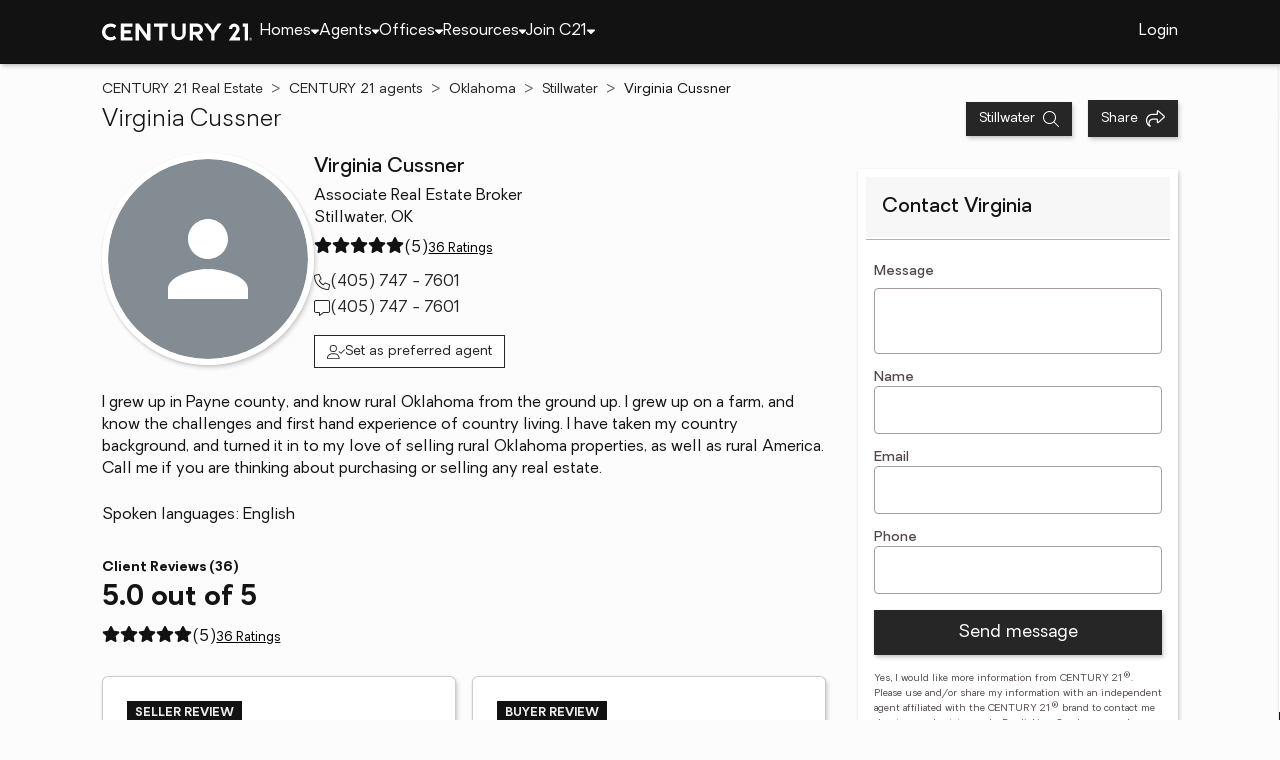

--- FILE ---
content_type: text/html
request_url: https://www.century21.com/agent/detail/ok/stillwater/agents/virginia-cussner/aid-P00200000FDdquKxTDZMPhWTe8R3rMPjro1Rx8HT
body_size: 15091
content:
<!-- Generated at [2025-12-28T06:29:14.357Z] -->
<!-- Url [https://www.century21.com/agent/detail/ok/stillwater/agents/virginia-cussner/aid-P00200000FDdquKxTDZMPhWTe8R3rMPjro1Rx8HT] -->
<html lang="en"><head>
        <meta charset="UTF-8">
        <meta name="viewport" content="width=device-width, initial-scale=1.0">
        <style type="text/css">:root, :host {
  --fa-font-solid: normal 900 1em/1 "Font Awesome 6 Free";
  --fa-font-regular: normal 400 1em/1 "Font Awesome 6 Free";
  --fa-font-light: normal 300 1em/1 "Font Awesome 6 Pro";
  --fa-font-thin: normal 100 1em/1 "Font Awesome 6 Pro";
  --fa-font-duotone: normal 900 1em/1 "Font Awesome 6 Duotone";
  --fa-font-brands: normal 400 1em/1 "Font Awesome 6 Brands";
  --fa-font-sharp-solid: normal 900 1em/1 "Font Awesome 6 Sharp";
  --fa-font-sharp-regular: normal 400 1em/1 "Font Awesome 6 Sharp";
  --fa-font-sharp-light: normal 300 1em/1 "Font Awesome 6 Sharp";
  --fa-font-sharp-thin: normal 100 1em/1 "Font Awesome 6 Sharp";
  --fa-font-sharp-duotone-solid: normal 900 1em/1 "Font Awesome 6 Sharp Duotone";
}

svg:not(:root).svg-inline--fa, svg:not(:host).svg-inline--fa {
  overflow: visible;
  box-sizing: content-box;
}

.svg-inline--fa {
  display: var(--fa-display, inline-block);
  height: 1em;
  overflow: visible;
  vertical-align: -0.125em;
}
.svg-inline--fa.fa-2xs {
  vertical-align: 0.1em;
}
.svg-inline--fa.fa-xs {
  vertical-align: 0em;
}
.svg-inline--fa.fa-sm {
  vertical-align: -0.0714285705em;
}
.svg-inline--fa.fa-lg {
  vertical-align: -0.2em;
}
.svg-inline--fa.fa-xl {
  vertical-align: -0.25em;
}
.svg-inline--fa.fa-2xl {
  vertical-align: -0.3125em;
}
.svg-inline--fa.fa-pull-left {
  margin-right: var(--fa-pull-margin, 0.3em);
  width: auto;
}
.svg-inline--fa.fa-pull-right {
  margin-left: var(--fa-pull-margin, 0.3em);
  width: auto;
}
.svg-inline--fa.fa-li {
  width: var(--fa-li-width, 2em);
  top: 0.25em;
}
.svg-inline--fa.fa-fw {
  width: var(--fa-fw-width, 1.25em);
}

.fa-layers svg.svg-inline--fa {
  bottom: 0;
  left: 0;
  margin: auto;
  position: absolute;
  right: 0;
  top: 0;
}

.fa-layers-counter, .fa-layers-text {
  display: inline-block;
  position: absolute;
  text-align: center;
}

.fa-layers {
  display: inline-block;
  height: 1em;
  position: relative;
  text-align: center;
  vertical-align: -0.125em;
  width: 1em;
}
.fa-layers svg.svg-inline--fa {
  transform-origin: center center;
}

.fa-layers-text {
  left: 50%;
  top: 50%;
  transform: translate(-50%, -50%);
  transform-origin: center center;
}

.fa-layers-counter {
  background-color: var(--fa-counter-background-color, #ff253a);
  border-radius: var(--fa-counter-border-radius, 1em);
  box-sizing: border-box;
  color: var(--fa-inverse, #fff);
  line-height: var(--fa-counter-line-height, 1);
  max-width: var(--fa-counter-max-width, 5em);
  min-width: var(--fa-counter-min-width, 1.5em);
  overflow: hidden;
  padding: var(--fa-counter-padding, 0.25em 0.5em);
  right: var(--fa-right, 0);
  text-overflow: ellipsis;
  top: var(--fa-top, 0);
  transform: scale(var(--fa-counter-scale, 0.25));
  transform-origin: top right;
}

.fa-layers-bottom-right {
  bottom: var(--fa-bottom, 0);
  right: var(--fa-right, 0);
  top: auto;
  transform: scale(var(--fa-layers-scale, 0.25));
  transform-origin: bottom right;
}

.fa-layers-bottom-left {
  bottom: var(--fa-bottom, 0);
  left: var(--fa-left, 0);
  right: auto;
  top: auto;
  transform: scale(var(--fa-layers-scale, 0.25));
  transform-origin: bottom left;
}

.fa-layers-top-right {
  top: var(--fa-top, 0);
  right: var(--fa-right, 0);
  transform: scale(var(--fa-layers-scale, 0.25));
  transform-origin: top right;
}

.fa-layers-top-left {
  left: var(--fa-left, 0);
  right: auto;
  top: var(--fa-top, 0);
  transform: scale(var(--fa-layers-scale, 0.25));
  transform-origin: top left;
}

.fa-1x {
  font-size: 1em;
}

.fa-2x {
  font-size: 2em;
}

.fa-3x {
  font-size: 3em;
}

.fa-4x {
  font-size: 4em;
}

.fa-5x {
  font-size: 5em;
}

.fa-6x {
  font-size: 6em;
}

.fa-7x {
  font-size: 7em;
}

.fa-8x {
  font-size: 8em;
}

.fa-9x {
  font-size: 9em;
}

.fa-10x {
  font-size: 10em;
}

.fa-2xs {
  font-size: 0.625em;
  line-height: 0.1em;
  vertical-align: 0.225em;
}

.fa-xs {
  font-size: 0.75em;
  line-height: 0.0833333337em;
  vertical-align: 0.125em;
}

.fa-sm {
  font-size: 0.875em;
  line-height: 0.0714285718em;
  vertical-align: 0.0535714295em;
}

.fa-lg {
  font-size: 1.25em;
  line-height: 0.05em;
  vertical-align: -0.075em;
}

.fa-xl {
  font-size: 1.5em;
  line-height: 0.0416666682em;
  vertical-align: -0.125em;
}

.fa-2xl {
  font-size: 2em;
  line-height: 0.03125em;
  vertical-align: -0.1875em;
}

.fa-fw {
  text-align: center;
  width: 1.25em;
}

.fa-ul {
  list-style-type: none;
  margin-left: var(--fa-li-margin, 2.5em);
  padding-left: 0;
}
.fa-ul > li {
  position: relative;
}

.fa-li {
  left: calc(-1 * var(--fa-li-width, 2em));
  position: absolute;
  text-align: center;
  width: var(--fa-li-width, 2em);
  line-height: inherit;
}

.fa-border {
  border-color: var(--fa-border-color, #eee);
  border-radius: var(--fa-border-radius, 0.1em);
  border-style: var(--fa-border-style, solid);
  border-width: var(--fa-border-width, 0.08em);
  padding: var(--fa-border-padding, 0.2em 0.25em 0.15em);
}

.fa-pull-left {
  float: left;
  margin-right: var(--fa-pull-margin, 0.3em);
}

.fa-pull-right {
  float: right;
  margin-left: var(--fa-pull-margin, 0.3em);
}

.fa-beat {
  animation-name: fa-beat;
  animation-delay: var(--fa-animation-delay, 0s);
  animation-direction: var(--fa-animation-direction, normal);
  animation-duration: var(--fa-animation-duration, 1s);
  animation-iteration-count: var(--fa-animation-iteration-count, infinite);
  animation-timing-function: var(--fa-animation-timing, ease-in-out);
}

.fa-bounce {
  animation-name: fa-bounce;
  animation-delay: var(--fa-animation-delay, 0s);
  animation-direction: var(--fa-animation-direction, normal);
  animation-duration: var(--fa-animation-duration, 1s);
  animation-iteration-count: var(--fa-animation-iteration-count, infinite);
  animation-timing-function: var(--fa-animation-timing, cubic-bezier(0.28, 0.84, 0.42, 1));
}

.fa-fade {
  animation-name: fa-fade;
  animation-delay: var(--fa-animation-delay, 0s);
  animation-direction: var(--fa-animation-direction, normal);
  animation-duration: var(--fa-animation-duration, 1s);
  animation-iteration-count: var(--fa-animation-iteration-count, infinite);
  animation-timing-function: var(--fa-animation-timing, cubic-bezier(0.4, 0, 0.6, 1));
}

.fa-beat-fade {
  animation-name: fa-beat-fade;
  animation-delay: var(--fa-animation-delay, 0s);
  animation-direction: var(--fa-animation-direction, normal);
  animation-duration: var(--fa-animation-duration, 1s);
  animation-iteration-count: var(--fa-animation-iteration-count, infinite);
  animation-timing-function: var(--fa-animation-timing, cubic-bezier(0.4, 0, 0.6, 1));
}

.fa-flip {
  animation-name: fa-flip;
  animation-delay: var(--fa-animation-delay, 0s);
  animation-direction: var(--fa-animation-direction, normal);
  animation-duration: var(--fa-animation-duration, 1s);
  animation-iteration-count: var(--fa-animation-iteration-count, infinite);
  animation-timing-function: var(--fa-animation-timing, ease-in-out);
}

.fa-shake {
  animation-name: fa-shake;
  animation-delay: var(--fa-animation-delay, 0s);
  animation-direction: var(--fa-animation-direction, normal);
  animation-duration: var(--fa-animation-duration, 1s);
  animation-iteration-count: var(--fa-animation-iteration-count, infinite);
  animation-timing-function: var(--fa-animation-timing, linear);
}

.fa-spin {
  animation-name: fa-spin;
  animation-delay: var(--fa-animation-delay, 0s);
  animation-direction: var(--fa-animation-direction, normal);
  animation-duration: var(--fa-animation-duration, 2s);
  animation-iteration-count: var(--fa-animation-iteration-count, infinite);
  animation-timing-function: var(--fa-animation-timing, linear);
}

.fa-spin-reverse {
  --fa-animation-direction: reverse;
}

.fa-pulse,
.fa-spin-pulse {
  animation-name: fa-spin;
  animation-direction: var(--fa-animation-direction, normal);
  animation-duration: var(--fa-animation-duration, 1s);
  animation-iteration-count: var(--fa-animation-iteration-count, infinite);
  animation-timing-function: var(--fa-animation-timing, steps(8));
}

@media (prefers-reduced-motion: reduce) {
  .fa-beat,
.fa-bounce,
.fa-fade,
.fa-beat-fade,
.fa-flip,
.fa-pulse,
.fa-shake,
.fa-spin,
.fa-spin-pulse {
    animation-delay: -1ms;
    animation-duration: 1ms;
    animation-iteration-count: 1;
    transition-delay: 0s;
    transition-duration: 0s;
  }
}
@keyframes fa-beat {
  0%, 90% {
    transform: scale(1);
  }
  45% {
    transform: scale(var(--fa-beat-scale, 1.25));
  }
}
@keyframes fa-bounce {
  0% {
    transform: scale(1, 1) translateY(0);
  }
  10% {
    transform: scale(var(--fa-bounce-start-scale-x, 1.1), var(--fa-bounce-start-scale-y, 0.9)) translateY(0);
  }
  30% {
    transform: scale(var(--fa-bounce-jump-scale-x, 0.9), var(--fa-bounce-jump-scale-y, 1.1)) translateY(var(--fa-bounce-height, -0.5em));
  }
  50% {
    transform: scale(var(--fa-bounce-land-scale-x, 1.05), var(--fa-bounce-land-scale-y, 0.95)) translateY(0);
  }
  57% {
    transform: scale(1, 1) translateY(var(--fa-bounce-rebound, -0.125em));
  }
  64% {
    transform: scale(1, 1) translateY(0);
  }
  100% {
    transform: scale(1, 1) translateY(0);
  }
}
@keyframes fa-fade {
  50% {
    opacity: var(--fa-fade-opacity, 0.4);
  }
}
@keyframes fa-beat-fade {
  0%, 100% {
    opacity: var(--fa-beat-fade-opacity, 0.4);
    transform: scale(1);
  }
  50% {
    opacity: 1;
    transform: scale(var(--fa-beat-fade-scale, 1.125));
  }
}
@keyframes fa-flip {
  50% {
    transform: rotate3d(var(--fa-flip-x, 0), var(--fa-flip-y, 1), var(--fa-flip-z, 0), var(--fa-flip-angle, -180deg));
  }
}
@keyframes fa-shake {
  0% {
    transform: rotate(-15deg);
  }
  4% {
    transform: rotate(15deg);
  }
  8%, 24% {
    transform: rotate(-18deg);
  }
  12%, 28% {
    transform: rotate(18deg);
  }
  16% {
    transform: rotate(-22deg);
  }
  20% {
    transform: rotate(22deg);
  }
  32% {
    transform: rotate(-12deg);
  }
  36% {
    transform: rotate(12deg);
  }
  40%, 100% {
    transform: rotate(0deg);
  }
}
@keyframes fa-spin {
  0% {
    transform: rotate(0deg);
  }
  100% {
    transform: rotate(360deg);
  }
}
.fa-rotate-90 {
  transform: rotate(90deg);
}

.fa-rotate-180 {
  transform: rotate(180deg);
}

.fa-rotate-270 {
  transform: rotate(270deg);
}

.fa-flip-horizontal {
  transform: scale(-1, 1);
}

.fa-flip-vertical {
  transform: scale(1, -1);
}

.fa-flip-both,
.fa-flip-horizontal.fa-flip-vertical {
  transform: scale(-1, -1);
}

.fa-rotate-by {
  transform: rotate(var(--fa-rotate-angle, 0));
}

.fa-stack {
  display: inline-block;
  vertical-align: middle;
  height: 2em;
  position: relative;
  width: 2.5em;
}

.fa-stack-1x,
.fa-stack-2x {
  bottom: 0;
  left: 0;
  margin: auto;
  position: absolute;
  right: 0;
  top: 0;
  z-index: var(--fa-stack-z-index, auto);
}

.svg-inline--fa.fa-stack-1x {
  height: 1em;
  width: 1.25em;
}
.svg-inline--fa.fa-stack-2x {
  height: 2em;
  width: 2.5em;
}

.fa-inverse {
  color: var(--fa-inverse, #fff);
}

.sr-only,
.fa-sr-only {
  position: absolute;
  width: 1px;
  height: 1px;
  padding: 0;
  margin: -1px;
  overflow: hidden;
  clip: rect(0, 0, 0, 0);
  white-space: nowrap;
  border-width: 0;
}

.sr-only-focusable:not(:focus),
.fa-sr-only-focusable:not(:focus) {
  position: absolute;
  width: 1px;
  height: 1px;
  padding: 0;
  margin: -1px;
  overflow: hidden;
  clip: rect(0, 0, 0, 0);
  white-space: nowrap;
  border-width: 0;
}

.svg-inline--fa .fa-primary {
  fill: var(--fa-primary-color, currentColor);
  opacity: var(--fa-primary-opacity, 1);
}

.svg-inline--fa .fa-secondary {
  fill: var(--fa-secondary-color, currentColor);
  opacity: var(--fa-secondary-opacity, 0.4);
}

.svg-inline--fa.fa-swap-opacity .fa-primary {
  opacity: var(--fa-secondary-opacity, 0.4);
}

.svg-inline--fa.fa-swap-opacity .fa-secondary {
  opacity: var(--fa-primary-opacity, 1);
}

.svg-inline--fa mask .fa-primary,
.svg-inline--fa mask .fa-secondary {
  fill: black;
}

.fad.fa-inverse,
.fa-duotone.fa-inverse {
  color: var(--fa-inverse, #fff);
}</style><link rel="icon" type="image/svg+xml" href="/favicon/C21-favicon.ico">
        <link rel="preconnect" href="https://images.cloud.realogyprod.com">
        <link rel="preconnect" href="https://maps.googleapis.com">
        <title>Virginia Cussner - Real Estate Agent - CENTURY 21 Real Estate</title>
      
      
      
      
      
      
      
      
      <link rel="stylesheet" crossorigin="" href="/assets/COMMON-D1hBDP0-.css">
      <link rel="stylesheet" crossorigin="" href="/assets/SERVICES-D822Eqi3.css">
      <link rel="stylesheet" crossorigin="" href="/assets/index-D_sAsmHP.css">
    <style id="any-fonts">
        @font-face { font-family: 'Light'; src: url(/fonts/Oakes/lt.woff2); }
        @font-face { font-family: 'Regular'; src: url(/fonts/Oakes/reg.woff2); }
        @font-face { font-family: 'Medium'; src: url(/fonts/Oakes/med.woff2); }
        @font-face { font-family: 'Bold'; src: url(/fonts/Oakes/bold.woff2); }
    </style><meta charset="utf-8" data-react-helmet="true"><meta property="og:type" content="website" data-react-helmet="true"><meta name="format-detection" content="telephone=no" data-react-helmet="true"><meta name="theme-color" content="#252526" data-react-helmet="true"><meta name="viewport" content="width=device-width" data-react-helmet="true"><link rel="stylesheet" crossorigin="" href="/assets/OfficeCard-ovqLnyr_.css"><link rel="stylesheet" crossorigin="" href="/assets/OfficeCarousel-CjY0njbd.css"><link rel="stylesheet" crossorigin="" href="/assets/AgentRouter-COmMWIa1.css"><link rel="canonical" href="https://www.century21.com/agent/detail/ok/stillwater/agents/virginia-cussner/aid-P00200000FDdquKxTDZMPhWTe8R3rMPjro1Rx8HT" data-react-helmet="true"><meta name="twitter:title" content="Virginia Cussner - Real Estate Agent - CENTURY 21 Real Estate" data-react-helmet="true"><meta property="og:title" content="Virginia Cussner - Real Estate Agent - CENTURY 21 Real Estate" data-react-helmet="true"><meta name="twitter:url:landing_url" content="https://www.century21.com/agent/detail/ok/stillwater/agents/virginia-cussner/aid-P00200000FDdquKxTDZMPhWTe8R3rMPjro1Rx8HT" data-react-helmet="true"><meta property="og:url" content="https://www.century21.com/agent/detail/ok/stillwater/agents/virginia-cussner/aid-P00200000FDdquKxTDZMPhWTe8R3rMPjro1Rx8HT" data-react-helmet="true"><meta name="description" content="Virginia Cussner is a Real Estate Agent with CENTURY 21 Global Realtors" data-react-helmet="true"><meta name="twitter:description" content="Virginia Cussner is a Real Estate Agent with CENTURY 21 Global Realtors" data-react-helmet="true"><meta property="og:description" content="Virginia Cussner is a Real Estate Agent with CENTURY 21 Global Realtors" data-react-helmet="true"><script type="application/ld+json" data-react-helmet="true">{"@context":"https://schema.org","@graph":[{"@type":"ProfilePage","url":"https://www.century21.com/agent/detail/ok/stillwater/agents/virginia-cussner/aid-P00200000FDdquKxTDZMPhWTe8R3rMPjro1Rx8HT","headline":"Virginia Cussner - CENTURY 21 Real Estate","mainEntity":{"@type":"RealEstateAgent","name":"Virginia Cussner","image":"https://images.cloud.realogyprod.com/person/P00100000FDdquKxTDZMPhWTe8R3rMQS7Zct00vK/874995f0afed42b387e98fea4e6e9d95.jpg","telephone":"(405) 747 - 7601","email":"virginia@c21global.com","description":"I grew up in Payne county, and know rural Oklahoma from the ground up. I grew up on a farm, and know the challenges and first hand experience of country living. I have taken my country background, and turned it in to my love of selling rural Oklahoma properties, as well as rural America. Call me if you are thinking about purchasing or selling any real estate.","address":{"@type":"PostalAddress","streetAddress":"131 N Main St","addressLocality":"Stillwater","addressRegion":"OK","postalCode":"74075","addressCountry":"USA"},"aggregateRating":{"@type":"AggregateRating","ratingCount":36,"ratingValue":5},"review":[{"@type":"Review","author":{"@type":"Person","name":"Adrienne Leonard, Yale, OK"},"datePublished":"2020-09-12","reviewBody":"Virginia Cussner worked very hard when unexpected complications arose with the title company. She went to bat for us and helped us close our sale as quickly as possible. ","itemReviewed":{"@type":"RealEstateAgent","name":"Virginia Cussner","image":"https://images.cloud.realogyprod.com/person/P00100000FDdquKxTDZMPhWTe8R3rMQS7Zct00vK/874995f0afed42b387e98fea4e6e9d95.jpg","telephone":"(405) 747 - 7601","email":"virginia@c21global.com","description":"I grew up in Payne county, and know rural Oklahoma from the ground up. I grew up on a farm, and know the challenges and first hand experience of country living. I have taken my country background, and turned it in to my love of selling rural Oklahoma properties, as well as rural America. Call me if you are thinking about purchasing or selling any real estate.","address":{"@type":"PostalAddress","streetAddress":"131 N Main St","addressLocality":"Stillwater","addressRegion":"OK","postalCode":"74075","addressCountry":"USA"}},"reviewRating":{"@type":"Rating","bestRating":"100","ratingValue":95,"worstRating":"1"}},{"@type":"Review","author":{"@type":"Person","name":"Joanna, Stillwater"},"datePublished":"2017-08-29","reviewBody":"Virginia did a great job looking for and finding exactly what I wanted. I had a big must have list and she found the perfect house with everything that was on my must have list. ","itemReviewed":{"@type":"RealEstateAgent","name":"Virginia Cussner","image":"https://images.cloud.realogyprod.com/person/P00100000FDdquKxTDZMPhWTe8R3rMQS7Zct00vK/874995f0afed42b387e98fea4e6e9d95.jpg","telephone":"(405) 747 - 7601","email":"virginia@c21global.com","description":"I grew up in Payne county, and know rural Oklahoma from the ground up. I grew up on a farm, and know the challenges and first hand experience of country living. I have taken my country background, and turned it in to my love of selling rural Oklahoma properties, as well as rural America. Call me if you are thinking about purchasing or selling any real estate.","address":{"@type":"PostalAddress","streetAddress":"131 N Main St","addressLocality":"Stillwater","addressRegion":"OK","postalCode":"74075","addressCountry":"USA"}},"reviewRating":{"@type":"Rating","bestRating":"100","ratingValue":95,"worstRating":"1"}},{"@type":"Review","author":{"@type":"Person","name":"Jessie Johnson, Tryon Ok"},"datePublished":"2025-04-28","reviewBody":"Virginia cussner is a real estate professional, with a variety of different types of real estate experience. you want an \"A Team\" you need \"A Players\"","itemReviewed":{"@type":"RealEstateAgent","name":"Virginia Cussner","image":"https://images.cloud.realogyprod.com/person/P00100000FDdquKxTDZMPhWTe8R3rMQS7Zct00vK/874995f0afed42b387e98fea4e6e9d95.jpg","telephone":"(405) 747 - 7601","email":"virginia@c21global.com","description":"I grew up in Payne county, and know rural Oklahoma from the ground up. I grew up on a farm, and know the challenges and first hand experience of country living. I have taken my country background, and turned it in to my love of selling rural Oklahoma properties, as well as rural America. Call me if you are thinking about purchasing or selling any real estate.","address":{"@type":"PostalAddress","streetAddress":"131 N Main St","addressLocality":"Stillwater","addressRegion":"OK","postalCode":"74075","addressCountry":"USA"}},"reviewRating":{"@type":"Rating","bestRating":"100","ratingValue":95,"worstRating":"1"}},{"@type":"Review","author":{"@type":"Person","name":"Bailey Loftis, Cushing, OK"},"datePublished":"2016-02-22","reviewBody":"Virginia was there night and day to answer questions for my husband and I. She made our first time buying a home extremely easy!","itemReviewed":{"@type":"RealEstateAgent","name":"Virginia Cussner","image":"https://images.cloud.realogyprod.com/person/P00100000FDdquKxTDZMPhWTe8R3rMQS7Zct00vK/874995f0afed42b387e98fea4e6e9d95.jpg","telephone":"(405) 747 - 7601","email":"virginia@c21global.com","description":"I grew up in Payne county, and know rural Oklahoma from the ground up. I grew up on a farm, and know the challenges and first hand experience of country living. I have taken my country background, and turned it in to my love of selling rural Oklahoma properties, as well as rural America. Call me if you are thinking about purchasing or selling any real estate.","address":{"@type":"PostalAddress","streetAddress":"131 N Main St","addressLocality":"Stillwater","addressRegion":"OK","postalCode":"74075","addressCountry":"USA"}},"reviewRating":{"@type":"Rating","bestRating":"100","ratingValue":95,"worstRating":"1"}},{"@type":"Review","author":{"@type":"Person","name":"Flo Todd OKC "},"datePublished":"2022-09-01","reviewBody":"I know Virginia and her husband through my son. If he recommends a person, it means something. Also I knew she was honest and trustworthy \r\nI don't know anybody else I would trust any more than Virginia. If she sets her mind to do or accomplish something, she will. Bottom line she will get the job done","itemReviewed":{"@type":"RealEstateAgent","name":"Virginia Cussner","image":"https://images.cloud.realogyprod.com/person/P00100000FDdquKxTDZMPhWTe8R3rMQS7Zct00vK/874995f0afed42b387e98fea4e6e9d95.jpg","telephone":"(405) 747 - 7601","email":"virginia@c21global.com","description":"I grew up in Payne county, and know rural Oklahoma from the ground up. I grew up on a farm, and know the challenges and first hand experience of country living. I have taken my country background, and turned it in to my love of selling rural Oklahoma properties, as well as rural America. Call me if you are thinking about purchasing or selling any real estate.","address":{"@type":"PostalAddress","streetAddress":"131 N Main St","addressLocality":"Stillwater","addressRegion":"OK","postalCode":"74075","addressCountry":"USA"}},"reviewRating":{"@type":"Rating","bestRating":"100","ratingValue":95,"worstRating":"1"}},{"@type":"Review","author":{"@type":"Person","name":"Darrell and Patti Scott"},"datePublished":"2017-03-23","reviewBody":"Virgina worked very hard to sell our property,  answered all of our questions.    It was very easy and fast.\r\n\r\nWe are very happy","itemReviewed":{"@type":"RealEstateAgent","name":"Virginia Cussner","image":"https://images.cloud.realogyprod.com/person/P00100000FDdquKxTDZMPhWTe8R3rMQS7Zct00vK/874995f0afed42b387e98fea4e6e9d95.jpg","telephone":"(405) 747 - 7601","email":"virginia@c21global.com","description":"I grew up in Payne county, and know rural Oklahoma from the ground up. I grew up on a farm, and know the challenges and first hand experience of country living. I have taken my country background, and turned it in to my love of selling rural Oklahoma properties, as well as rural America. Call me if you are thinking about purchasing or selling any real estate.","address":{"@type":"PostalAddress","streetAddress":"131 N Main St","addressLocality":"Stillwater","addressRegion":"OK","postalCode":"74075","addressCountry":"USA"}},"reviewRating":{"@type":"Rating","bestRating":"100","ratingValue":95,"worstRating":"1"}},{"@type":"Review","author":{"@type":"Person","name":"Paul and Leslie, Stroud, OK "},"datePublished":"2017-03-27","reviewBody":"Virginia was very helpful and stayed on top of everything that needed to be done to get us into our new home. Her communication was awesome and we couldn't have asked for a better experience.","itemReviewed":{"@type":"RealEstateAgent","name":"Virginia Cussner","image":"https://images.cloud.realogyprod.com/person/P00100000FDdquKxTDZMPhWTe8R3rMQS7Zct00vK/874995f0afed42b387e98fea4e6e9d95.jpg","telephone":"(405) 747 - 7601","email":"virginia@c21global.com","description":"I grew up in Payne county, and know rural Oklahoma from the ground up. I grew up on a farm, and know the challenges and first hand experience of country living. I have taken my country background, and turned it in to my love of selling rural Oklahoma properties, as well as rural America. Call me if you are thinking about purchasing or selling any real estate.","address":{"@type":"PostalAddress","streetAddress":"131 N Main St","addressLocality":"Stillwater","addressRegion":"OK","postalCode":"74075","addressCountry":"USA"}},"reviewRating":{"@type":"Rating","bestRating":"100","ratingValue":95,"worstRating":"1"}},{"@type":"Review","author":{"@type":"Person","name":"Rachel, Yale"},"datePublished":"2022-06-20","reviewBody":"Virginia was great to work with. She was fast putting the property on the market and locating a buyer. We will use her again to sale another home!","itemReviewed":{"@type":"RealEstateAgent","name":"Virginia Cussner","image":"https://images.cloud.realogyprod.com/person/P00100000FDdquKxTDZMPhWTe8R3rMQS7Zct00vK/874995f0afed42b387e98fea4e6e9d95.jpg","telephone":"(405) 747 - 7601","email":"virginia@c21global.com","description":"I grew up in Payne county, and know rural Oklahoma from the ground up. I grew up on a farm, and know the challenges and first hand experience of country living. I have taken my country background, and turned it in to my love of selling rural Oklahoma properties, as well as rural America. Call me if you are thinking about purchasing or selling any real estate.","address":{"@type":"PostalAddress","streetAddress":"131 N Main St","addressLocality":"Stillwater","addressRegion":"OK","postalCode":"74075","addressCountry":"USA"}},"reviewRating":{"@type":"Rating","bestRating":"100","ratingValue":95,"worstRating":"1"}},{"@type":"Review","author":{"@type":"Person","name":"Mike, Yale, America"},"datePublished":"2015-11-07","reviewBody":"Virginia\r\nWill\r\nGet \r\nIt\r\nDone\r\n","itemReviewed":{"@type":"RealEstateAgent","name":"Virginia Cussner","image":"https://images.cloud.realogyprod.com/person/P00100000FDdquKxTDZMPhWTe8R3rMQS7Zct00vK/874995f0afed42b387e98fea4e6e9d95.jpg","telephone":"(405) 747 - 7601","email":"virginia@c21global.com","description":"I grew up in Payne county, and know rural Oklahoma from the ground up. I grew up on a farm, and know the challenges and first hand experience of country living. I have taken my country background, and turned it in to my love of selling rural Oklahoma properties, as well as rural America. Call me if you are thinking about purchasing or selling any real estate.","address":{"@type":"PostalAddress","streetAddress":"131 N Main St","addressLocality":"Stillwater","addressRegion":"OK","postalCode":"74075","addressCountry":"USA"}},"reviewRating":{"@type":"Rating","bestRating":"100","ratingValue":95,"worstRating":"1"}},{"@type":"Review","author":{"@type":"Person","name":"Linda Princ, Yale"},"datePublished":"2016-02-02","reviewBody":"Virginia was very helpful and knowledgeable with any and all questions or concerns I had. It was a true pleasure to work with her. I will be recommending her to any friends that may need her expertise.   ","itemReviewed":{"@type":"RealEstateAgent","name":"Virginia Cussner","image":"https://images.cloud.realogyprod.com/person/P00100000FDdquKxTDZMPhWTe8R3rMQS7Zct00vK/874995f0afed42b387e98fea4e6e9d95.jpg","telephone":"(405) 747 - 7601","email":"virginia@c21global.com","description":"I grew up in Payne county, and know rural Oklahoma from the ground up. I grew up on a farm, and know the challenges and first hand experience of country living. I have taken my country background, and turned it in to my love of selling rural Oklahoma properties, as well as rural America. Call me if you are thinking about purchasing or selling any real estate.","address":{"@type":"PostalAddress","streetAddress":"131 N Main St","addressLocality":"Stillwater","addressRegion":"OK","postalCode":"74075","addressCountry":"USA"}},"reviewRating":{"@type":"Rating","bestRating":"100","ratingValue":95,"worstRating":"1"}},{"@type":"Review","author":{"@type":"Person","name":"Bobbie Reeves"},"datePublished":"2017-09-26","reviewBody":"Virginia was helpful in every decision that we made.  She explained the reasons of why's, how's, and don'ts to us.  I would recommend her to anyone that is trying to sell their house...or look for a place to purchase!","itemReviewed":{"@type":"RealEstateAgent","name":"Virginia Cussner","image":"https://images.cloud.realogyprod.com/person/P00100000FDdquKxTDZMPhWTe8R3rMQS7Zct00vK/874995f0afed42b387e98fea4e6e9d95.jpg","telephone":"(405) 747 - 7601","email":"virginia@c21global.com","description":"I grew up in Payne county, and know rural Oklahoma from the ground up. I grew up on a farm, and know the challenges and first hand experience of country living. I have taken my country background, and turned it in to my love of selling rural Oklahoma properties, as well as rural America. Call me if you are thinking about purchasing or selling any real estate.","address":{"@type":"PostalAddress","streetAddress":"131 N Main St","addressLocality":"Stillwater","addressRegion":"OK","postalCode":"74075","addressCountry":"USA"}},"reviewRating":{"@type":"Rating","bestRating":"100","ratingValue":95,"worstRating":"1"}},{"@type":"Review","author":{"@type":"Person","name":"Katy and Eric Kempf, Tryon, Oklahma "},"datePublished":"2016-03-31","reviewBody":"Virginia was absolutely amazing! She treated us like family and was very open and honest with us about everything. I never felt like she was anything but professional and loyal to us. I would most definitely recommend her. She was super easy and explained everything on our level of understanding. Her knowledge of this community and the housing market is out of this world! We just love her and are so thankful we chose her to work with us. ","itemReviewed":{"@type":"RealEstateAgent","name":"Virginia Cussner","image":"https://images.cloud.realogyprod.com/person/P00100000FDdquKxTDZMPhWTe8R3rMQS7Zct00vK/874995f0afed42b387e98fea4e6e9d95.jpg","telephone":"(405) 747 - 7601","email":"virginia@c21global.com","description":"I grew up in Payne county, and know rural Oklahoma from the ground up. I grew up on a farm, and know the challenges and first hand experience of country living. I have taken my country background, and turned it in to my love of selling rural Oklahoma properties, as well as rural America. Call me if you are thinking about purchasing or selling any real estate.","address":{"@type":"PostalAddress","streetAddress":"131 N Main St","addressLocality":"Stillwater","addressRegion":"OK","postalCode":"74075","addressCountry":"USA"}},"reviewRating":{"@type":"Rating","bestRating":"100","ratingValue":95,"worstRating":"1"}},{"@type":"Review","author":{"@type":"Person","name":"Don Newton"},"datePublished":"2020-12-17","reviewBody":"My family has a long history with Virginia and her family. \r\nShe is go getter and we will not use anyone else.\r\nWe have more property to sell and will be using Virginia again no matter how she is with.","itemReviewed":{"@type":"RealEstateAgent","name":"Virginia Cussner","image":"https://images.cloud.realogyprod.com/person/P00100000FDdquKxTDZMPhWTe8R3rMQS7Zct00vK/874995f0afed42b387e98fea4e6e9d95.jpg","telephone":"(405) 747 - 7601","email":"virginia@c21global.com","description":"I grew up in Payne county, and know rural Oklahoma from the ground up. I grew up on a farm, and know the challenges and first hand experience of country living. I have taken my country background, and turned it in to my love of selling rural Oklahoma properties, as well as rural America. Call me if you are thinking about purchasing or selling any real estate.","address":{"@type":"PostalAddress","streetAddress":"131 N Main St","addressLocality":"Stillwater","addressRegion":"OK","postalCode":"74075","addressCountry":"USA"}},"reviewRating":{"@type":"Rating","bestRating":"100","ratingValue":95,"worstRating":"1"}},{"@type":"Review","author":{"@type":"Person","name":"Tori Griffin, Yale, OK"},"datePublished":"2025-05-23","reviewBody":"Virginia was awesome! She went above and beyond and we could not recommend her more!","itemReviewed":{"@type":"RealEstateAgent","name":"Virginia Cussner","image":"https://images.cloud.realogyprod.com/person/P00100000FDdquKxTDZMPhWTe8R3rMQS7Zct00vK/874995f0afed42b387e98fea4e6e9d95.jpg","telephone":"(405) 747 - 7601","email":"virginia@c21global.com","description":"I grew up in Payne county, and know rural Oklahoma from the ground up. I grew up on a farm, and know the challenges and first hand experience of country living. I have taken my country background, and turned it in to my love of selling rural Oklahoma properties, as well as rural America. Call me if you are thinking about purchasing or selling any real estate.","address":{"@type":"PostalAddress","streetAddress":"131 N Main St","addressLocality":"Stillwater","addressRegion":"OK","postalCode":"74075","addressCountry":"USA"}},"reviewRating":{"@type":"Rating","bestRating":"100","ratingValue":95,"worstRating":"1"}},{"@type":"Review","author":{"@type":"Person","name":"Diane Craig, Yale ok"},"datePublished":"2016-03-09","reviewBody":"Virginia was very professional, worked hard and never skipped a beat! I would definitely use her again and I will most definitely refer her to anyone I know.\r\n\r\nThanks again Virginia \r\n\r\nDiane Craig. ","itemReviewed":{"@type":"RealEstateAgent","name":"Virginia Cussner","image":"https://images.cloud.realogyprod.com/person/P00100000FDdquKxTDZMPhWTe8R3rMQS7Zct00vK/874995f0afed42b387e98fea4e6e9d95.jpg","telephone":"(405) 747 - 7601","email":"virginia@c21global.com","description":"I grew up in Payne county, and know rural Oklahoma from the ground up. I grew up on a farm, and know the challenges and first hand experience of country living. I have taken my country background, and turned it in to my love of selling rural Oklahoma properties, as well as rural America. Call me if you are thinking about purchasing or selling any real estate.","address":{"@type":"PostalAddress","streetAddress":"131 N Main St","addressLocality":"Stillwater","addressRegion":"OK","postalCode":"74075","addressCountry":"USA"}},"reviewRating":{"@type":"Rating","bestRating":"100","ratingValue":95,"worstRating":"1"}},{"@type":"Review","author":{"@type":"Person","name":"Kayla Bacon Yale, Ok"},"datePublished":"2015-06-14","reviewBody":"We were very greatful to have Virginia Cussner as our agent. She was very knowledgeable and worked with us in a timely fashion. If we had any questions or concerns she promptly gave us the answers and comfort we needed throughout the process. I would definitely recommend her in the future.","itemReviewed":{"@type":"RealEstateAgent","name":"Virginia Cussner","image":"https://images.cloud.realogyprod.com/person/P00100000FDdquKxTDZMPhWTe8R3rMQS7Zct00vK/874995f0afed42b387e98fea4e6e9d95.jpg","telephone":"(405) 747 - 7601","email":"virginia@c21global.com","description":"I grew up in Payne county, and know rural Oklahoma from the ground up. I grew up on a farm, and know the challenges and first hand experience of country living. I have taken my country background, and turned it in to my love of selling rural Oklahoma properties, as well as rural America. Call me if you are thinking about purchasing or selling any real estate.","address":{"@type":"PostalAddress","streetAddress":"131 N Main St","addressLocality":"Stillwater","addressRegion":"OK","postalCode":"74075","addressCountry":"USA"}},"reviewRating":{"@type":"Rating","bestRating":"100","ratingValue":95,"worstRating":"1"}},{"@type":"Review","author":{"@type":"Person","name":"Linda Sanders"},"datePublished":"2015-05-29","reviewBody":"Virginia understood what I was looking for and the area in which I decided I wanted to live and kept me informed of available homes for purchase.","itemReviewed":{"@type":"RealEstateAgent","name":"Virginia Cussner","image":"https://images.cloud.realogyprod.com/person/P00100000FDdquKxTDZMPhWTe8R3rMQS7Zct00vK/874995f0afed42b387e98fea4e6e9d95.jpg","telephone":"(405) 747 - 7601","email":"virginia@c21global.com","description":"I grew up in Payne county, and know rural Oklahoma from the ground up. I grew up on a farm, and know the challenges and first hand experience of country living. I have taken my country background, and turned it in to my love of selling rural Oklahoma properties, as well as rural America. Call me if you are thinking about purchasing or selling any real estate.","address":{"@type":"PostalAddress","streetAddress":"131 N Main St","addressLocality":"Stillwater","addressRegion":"OK","postalCode":"74075","addressCountry":"USA"}},"reviewRating":{"@type":"Rating","bestRating":"100","ratingValue":95,"worstRating":"1"}},{"@type":"Review","author":{"@type":"Person","name":"Michael  Driskel, Stillwater Oklahoma"},"datePublished":"2025-03-26","reviewBody":"Virginia is very knowledgeable and answers questions before being asked. She always looks out for our best interest. We trust her 100 percent of the time.  We highly recommend her.","itemReviewed":{"@type":"RealEstateAgent","name":"Virginia Cussner","image":"https://images.cloud.realogyprod.com/person/P00100000FDdquKxTDZMPhWTe8R3rMQS7Zct00vK/874995f0afed42b387e98fea4e6e9d95.jpg","telephone":"(405) 747 - 7601","email":"virginia@c21global.com","description":"I grew up in Payne county, and know rural Oklahoma from the ground up. I grew up on a farm, and know the challenges and first hand experience of country living. I have taken my country background, and turned it in to my love of selling rural Oklahoma properties, as well as rural America. Call me if you are thinking about purchasing or selling any real estate.","address":{"@type":"PostalAddress","streetAddress":"131 N Main St","addressLocality":"Stillwater","addressRegion":"OK","postalCode":"74075","addressCountry":"USA"}},"reviewRating":{"@type":"Rating","bestRating":"100","ratingValue":95,"worstRating":"1"}},{"@type":"Review","author":{"@type":"Person","name":"George Michael Rard, Perkins ok."},"datePublished":"2025-11-04","reviewBody":"Viginia did what she said she would do. \r\nDid a very good job of selling our home.","itemReviewed":{"@type":"RealEstateAgent","name":"Virginia Cussner","image":"https://images.cloud.realogyprod.com/person/P00100000FDdquKxTDZMPhWTe8R3rMQS7Zct00vK/874995f0afed42b387e98fea4e6e9d95.jpg","telephone":"(405) 747 - 7601","email":"virginia@c21global.com","description":"I grew up in Payne county, and know rural Oklahoma from the ground up. I grew up on a farm, and know the challenges and first hand experience of country living. I have taken my country background, and turned it in to my love of selling rural Oklahoma properties, as well as rural America. Call me if you are thinking about purchasing or selling any real estate.","address":{"@type":"PostalAddress","streetAddress":"131 N Main St","addressLocality":"Stillwater","addressRegion":"OK","postalCode":"74075","addressCountry":"USA"}},"reviewRating":{"@type":"Rating","bestRating":"100","ratingValue":95,"worstRating":"1"}},{"@type":"Review","author":{"@type":"Person","name":"Matt, Tryon, OK"},"datePublished":"2025-04-23","reviewBody":"It was pretty easy. Virginia was great at communicating updates and answering questions very fast. Would recommend.","itemReviewed":{"@type":"RealEstateAgent","name":"Virginia Cussner","image":"https://images.cloud.realogyprod.com/person/P00100000FDdquKxTDZMPhWTe8R3rMQS7Zct00vK/874995f0afed42b387e98fea4e6e9d95.jpg","telephone":"(405) 747 - 7601","email":"virginia@c21global.com","description":"I grew up in Payne county, and know rural Oklahoma from the ground up. I grew up on a farm, and know the challenges and first hand experience of country living. I have taken my country background, and turned it in to my love of selling rural Oklahoma properties, as well as rural America. Call me if you are thinking about purchasing or selling any real estate.","address":{"@type":"PostalAddress","streetAddress":"131 N Main St","addressLocality":"Stillwater","addressRegion":"OK","postalCode":"74075","addressCountry":"USA"}},"reviewRating":{"@type":"Rating","bestRating":"100","ratingValue":95,"worstRating":"1"}},{"@type":"Review","author":{"@type":"Person","name":"Jessie James Johnson Perkins, Oklahoma"},"datePublished":"2017-03-01","reviewBody":"I think Virginia is as good as they come, she was available 24/7 and offered many options and was understanding to our needs! I would recommend her to anyone with real estate needs!","itemReviewed":{"@type":"RealEstateAgent","name":"Virginia Cussner","image":"https://images.cloud.realogyprod.com/person/P00100000FDdquKxTDZMPhWTe8R3rMQS7Zct00vK/874995f0afed42b387e98fea4e6e9d95.jpg","telephone":"(405) 747 - 7601","email":"virginia@c21global.com","description":"I grew up in Payne county, and know rural Oklahoma from the ground up. I grew up on a farm, and know the challenges and first hand experience of country living. I have taken my country background, and turned it in to my love of selling rural Oklahoma properties, as well as rural America. Call me if you are thinking about purchasing or selling any real estate.","address":{"@type":"PostalAddress","streetAddress":"131 N Main St","addressLocality":"Stillwater","addressRegion":"OK","postalCode":"74075","addressCountry":"USA"}},"reviewRating":{"@type":"Rating","bestRating":"100","ratingValue":95,"worstRating":"1"}},{"@type":"Review","author":{"@type":"Person","name":"Jim & Susan Harris, Stillwater, Ok"},"datePublished":"2025-01-03","reviewBody":"Virginia Cussner did a Great job selling our rental property. She was very accessible to us and kept us informed every step of the way. We would definitely use her again !","itemReviewed":{"@type":"RealEstateAgent","name":"Virginia Cussner","image":"https://images.cloud.realogyprod.com/person/P00100000FDdquKxTDZMPhWTe8R3rMQS7Zct00vK/874995f0afed42b387e98fea4e6e9d95.jpg","telephone":"(405) 747 - 7601","email":"virginia@c21global.com","description":"I grew up in Payne county, and know rural Oklahoma from the ground up. I grew up on a farm, and know the challenges and first hand experience of country living. I have taken my country background, and turned it in to my love of selling rural Oklahoma properties, as well as rural America. Call me if you are thinking about purchasing or selling any real estate.","address":{"@type":"PostalAddress","streetAddress":"131 N Main St","addressLocality":"Stillwater","addressRegion":"OK","postalCode":"74075","addressCountry":"USA"}},"reviewRating":{"@type":"Rating","bestRating":"100","ratingValue":95,"worstRating":"1"}},{"@type":"Review","author":{"@type":"Person","name":"Chris- Stillwater "},"datePublished":"2021-10-28","reviewBody":"Virginia was accessible and very helpful during our home selling process. She was patient with all of our questions and made us feel supported throughout. ","itemReviewed":{"@type":"RealEstateAgent","name":"Virginia Cussner","image":"https://images.cloud.realogyprod.com/person/P00100000FDdquKxTDZMPhWTe8R3rMQS7Zct00vK/874995f0afed42b387e98fea4e6e9d95.jpg","telephone":"(405) 747 - 7601","email":"virginia@c21global.com","description":"I grew up in Payne county, and know rural Oklahoma from the ground up. I grew up on a farm, and know the challenges and first hand experience of country living. I have taken my country background, and turned it in to my love of selling rural Oklahoma properties, as well as rural America. Call me if you are thinking about purchasing or selling any real estate.","address":{"@type":"PostalAddress","streetAddress":"131 N Main St","addressLocality":"Stillwater","addressRegion":"OK","postalCode":"74075","addressCountry":"USA"}},"reviewRating":{"@type":"Rating","bestRating":"100","ratingValue":95,"worstRating":"1"}},{"@type":"Review","author":{"@type":"Person","name":"Cody in Oklahoma "},"datePublished":"2021-07-27","reviewBody":"Virginia was awsome. She went above and beyond to make sure all of my sale needs were met. She went out of her way to handle all of my issues with my abstract. Will be using Virginia for all my real estate dealings from here on out.\r\n\r\nVirginia has excellent candor, extremely helpful and easy to convey my ideas about the sale to.\r\n\r\nVirginia was excellent. Always kept an open line of communication. She worked very hard to make this deal happen, even with some of the pitfalls we had to deal with (none of which were here problem or fault).\r\n\r\nI will be doing business with you all in the future because of Virginia's diligence. She is an asset.","itemReviewed":{"@type":"RealEstateAgent","name":"Virginia Cussner","image":"https://images.cloud.realogyprod.com/person/P00100000FDdquKxTDZMPhWTe8R3rMQS7Zct00vK/874995f0afed42b387e98fea4e6e9d95.jpg","telephone":"(405) 747 - 7601","email":"virginia@c21global.com","description":"I grew up in Payne county, and know rural Oklahoma from the ground up. I grew up on a farm, and know the challenges and first hand experience of country living. I have taken my country background, and turned it in to my love of selling rural Oklahoma properties, as well as rural America. Call me if you are thinking about purchasing or selling any real estate.","address":{"@type":"PostalAddress","streetAddress":"131 N Main St","addressLocality":"Stillwater","addressRegion":"OK","postalCode":"74075","addressCountry":"USA"}},"reviewRating":{"@type":"Rating","bestRating":"100","ratingValue":95,"worstRating":"1"}},{"@type":"Review","author":{"@type":"Person","name":"Jeni Douthit, Stillwater, OK."},"datePublished":"2025-09-17","reviewBody":"We have used Virginia Cussner before and she was the best realtor we have found. When we went to go sell our home and buy a home there was no other choice for us but her. She is great at what she does. She's informative. She is helpful. She stays on top of it, and in my opinion, the best realtor","itemReviewed":{"@type":"RealEstateAgent","name":"Virginia Cussner","image":"https://images.cloud.realogyprod.com/person/P00100000FDdquKxTDZMPhWTe8R3rMQS7Zct00vK/874995f0afed42b387e98fea4e6e9d95.jpg","telephone":"(405) 747 - 7601","email":"virginia@c21global.com","description":"I grew up in Payne county, and know rural Oklahoma from the ground up. I grew up on a farm, and know the challenges and first hand experience of country living. I have taken my country background, and turned it in to my love of selling rural Oklahoma properties, as well as rural America. Call me if you are thinking about purchasing or selling any real estate.","address":{"@type":"PostalAddress","streetAddress":"131 N Main St","addressLocality":"Stillwater","addressRegion":"OK","postalCode":"74075","addressCountry":"USA"}},"reviewRating":{"@type":"Rating","bestRating":"100","ratingValue":95,"worstRating":"1"}},{"@type":"Review","author":{"@type":"Person","name":"Sean  Hartshorne Ok"},"datePublished":"2019-12-12","reviewBody":"     Very friendly, polite and professional.","itemReviewed":{"@type":"RealEstateAgent","name":"Virginia Cussner","image":"https://images.cloud.realogyprod.com/person/P00100000FDdquKxTDZMPhWTe8R3rMQS7Zct00vK/874995f0afed42b387e98fea4e6e9d95.jpg","telephone":"(405) 747 - 7601","email":"virginia@c21global.com","description":"I grew up in Payne county, and know rural Oklahoma from the ground up. I grew up on a farm, and know the challenges and first hand experience of country living. I have taken my country background, and turned it in to my love of selling rural Oklahoma properties, as well as rural America. Call me if you are thinking about purchasing or selling any real estate.","address":{"@type":"PostalAddress","streetAddress":"131 N Main St","addressLocality":"Stillwater","addressRegion":"OK","postalCode":"74075","addressCountry":"USA"}},"reviewRating":{"@type":"Rating","bestRating":"100","ratingValue":95,"worstRating":"1"}},{"@type":"Review","author":{"@type":"Person","name":"Cathy"},"datePublished":"2023-09-21","reviewBody":"Virginia is very good at what she does! Very knowledgeable! And a Great Friend!","itemReviewed":{"@type":"RealEstateAgent","name":"Virginia Cussner","image":"https://images.cloud.realogyprod.com/person/P00100000FDdquKxTDZMPhWTe8R3rMQS7Zct00vK/874995f0afed42b387e98fea4e6e9d95.jpg","telephone":"(405) 747 - 7601","email":"virginia@c21global.com","description":"I grew up in Payne county, and know rural Oklahoma from the ground up. I grew up on a farm, and know the challenges and first hand experience of country living. I have taken my country background, and turned it in to my love of selling rural Oklahoma properties, as well as rural America. Call me if you are thinking about purchasing or selling any real estate.","address":{"@type":"PostalAddress","streetAddress":"131 N Main St","addressLocality":"Stillwater","addressRegion":"OK","postalCode":"74075","addressCountry":"USA"}},"reviewRating":{"@type":"Rating","bestRating":"100","ratingValue":95,"worstRating":"1"}},{"@type":"Review","author":{"@type":"Person","name":"Jodie Fox, Maricopa, AZ"},"datePublished":"2024-04-10","reviewBody":"I highly recommend Virginia as a real estate agent.  She was very professional and answered questions honestly. She is prompt with information and very friendly.","itemReviewed":{"@type":"RealEstateAgent","name":"Virginia Cussner","image":"https://images.cloud.realogyprod.com/person/P00100000FDdquKxTDZMPhWTe8R3rMQS7Zct00vK/874995f0afed42b387e98fea4e6e9d95.jpg","telephone":"(405) 747 - 7601","email":"virginia@c21global.com","description":"I grew up in Payne county, and know rural Oklahoma from the ground up. I grew up on a farm, and know the challenges and first hand experience of country living. I have taken my country background, and turned it in to my love of selling rural Oklahoma properties, as well as rural America. Call me if you are thinking about purchasing or selling any real estate.","address":{"@type":"PostalAddress","streetAddress":"131 N Main St","addressLocality":"Stillwater","addressRegion":"OK","postalCode":"74075","addressCountry":"USA"}},"reviewRating":{"@type":"Rating","bestRating":"100","ratingValue":95,"worstRating":"1"}},{"@type":"Review","author":{"@type":"Person","name":"Tiffany Wise, Oilton"},"datePublished":"2020-09-21","reviewBody":"Virginia Cussner was so helpful! She was informative throughout the entire process and answered all of our questions. She was always a phone call or text away if we had any concerns. We can’t thank her enough for all of her hard work during this process!","itemReviewed":{"@type":"RealEstateAgent","name":"Virginia Cussner","image":"https://images.cloud.realogyprod.com/person/P00100000FDdquKxTDZMPhWTe8R3rMQS7Zct00vK/874995f0afed42b387e98fea4e6e9d95.jpg","telephone":"(405) 747 - 7601","email":"virginia@c21global.com","description":"I grew up in Payne county, and know rural Oklahoma from the ground up. I grew up on a farm, and know the challenges and first hand experience of country living. I have taken my country background, and turned it in to my love of selling rural Oklahoma properties, as well as rural America. Call me if you are thinking about purchasing or selling any real estate.","address":{"@type":"PostalAddress","streetAddress":"131 N Main St","addressLocality":"Stillwater","addressRegion":"OK","postalCode":"74075","addressCountry":"USA"}},"reviewRating":{"@type":"Rating","bestRating":"100","ratingValue":95,"worstRating":"1"}},{"@type":"Review","author":{"@type":"Person","name":"Sharon McBride, Flint, TX"},"datePublished":"2015-02-27","reviewBody":"Virginia was wonderful with bringing reassurance to an otherwise overwhelming ordeal for me. She was always kind and professional. She was always easy to talk to and keep in touch  with. I will miss talking with her! Virginia is an asset to your company and you can be proud of the way she represents Century. 21 ","itemReviewed":{"@type":"RealEstateAgent","name":"Virginia Cussner","image":"https://images.cloud.realogyprod.com/person/P00100000FDdquKxTDZMPhWTe8R3rMQS7Zct00vK/874995f0afed42b387e98fea4e6e9d95.jpg","telephone":"(405) 747 - 7601","email":"virginia@c21global.com","description":"I grew up in Payne county, and know rural Oklahoma from the ground up. I grew up on a farm, and know the challenges and first hand experience of country living. I have taken my country background, and turned it in to my love of selling rural Oklahoma properties, as well as rural America. Call me if you are thinking about purchasing or selling any real estate.","address":{"@type":"PostalAddress","streetAddress":"131 N Main St","addressLocality":"Stillwater","addressRegion":"OK","postalCode":"74075","addressCountry":"USA"}},"reviewRating":{"@type":"Rating","bestRating":"100","ratingValue":95,"worstRating":"1"}},{"@type":"Review","author":{"@type":"Person","name":"David Hartman, Ingalls"},"datePublished":"2015-02-25","reviewBody":"She gotter done.","itemReviewed":{"@type":"RealEstateAgent","name":"Virginia Cussner","image":"https://images.cloud.realogyprod.com/person/P00100000FDdquKxTDZMPhWTe8R3rMQS7Zct00vK/874995f0afed42b387e98fea4e6e9d95.jpg","telephone":"(405) 747 - 7601","email":"virginia@c21global.com","description":"I grew up in Payne county, and know rural Oklahoma from the ground up. I grew up on a farm, and know the challenges and first hand experience of country living. I have taken my country background, and turned it in to my love of selling rural Oklahoma properties, as well as rural America. Call me if you are thinking about purchasing or selling any real estate.","address":{"@type":"PostalAddress","streetAddress":"131 N Main St","addressLocality":"Stillwater","addressRegion":"OK","postalCode":"74075","addressCountry":"USA"}},"reviewRating":{"@type":"Rating","bestRating":"100","ratingValue":95,"worstRating":"1"}},{"@type":"Review","author":{"@type":"Person","name":"Jim Harris, Stillwater Ok "},"datePublished":"2022-04-23","reviewBody":"Virginia Cussner did a Great job in helping me sale my home. Everything went quick and smoothly.\r\nShe kept me well informed when she would offers on my home.","itemReviewed":{"@type":"RealEstateAgent","name":"Virginia Cussner","image":"https://images.cloud.realogyprod.com/person/P00100000FDdquKxTDZMPhWTe8R3rMQS7Zct00vK/874995f0afed42b387e98fea4e6e9d95.jpg","telephone":"(405) 747 - 7601","email":"virginia@c21global.com","description":"I grew up in Payne county, and know rural Oklahoma from the ground up. I grew up on a farm, and know the challenges and first hand experience of country living. I have taken my country background, and turned it in to my love of selling rural Oklahoma properties, as well as rural America. Call me if you are thinking about purchasing or selling any real estate.","address":{"@type":"PostalAddress","streetAddress":"131 N Main St","addressLocality":"Stillwater","addressRegion":"OK","postalCode":"74075","addressCountry":"USA"}},"reviewRating":{"@type":"Rating","bestRating":"100","ratingValue":95,"worstRating":"1"}},{"@type":"Review","author":{"@type":"Person","name":"D. Newton Yale, OK"},"datePublished":"2016-01-29","reviewBody":"Because of the small market in Yale, I needed someone with first hand experience in selling this area. Virginia was dedicated to the sale from start to finish. ","itemReviewed":{"@type":"RealEstateAgent","name":"Virginia Cussner","image":"https://images.cloud.realogyprod.com/person/P00100000FDdquKxTDZMPhWTe8R3rMQS7Zct00vK/874995f0afed42b387e98fea4e6e9d95.jpg","telephone":"(405) 747 - 7601","email":"virginia@c21global.com","description":"I grew up in Payne county, and know rural Oklahoma from the ground up. I grew up on a farm, and know the challenges and first hand experience of country living. I have taken my country background, and turned it in to my love of selling rural Oklahoma properties, as well as rural America. Call me if you are thinking about purchasing or selling any real estate.","address":{"@type":"PostalAddress","streetAddress":"131 N Main St","addressLocality":"Stillwater","addressRegion":"OK","postalCode":"74075","addressCountry":"USA"}},"reviewRating":{"@type":"Rating","bestRating":"100","ratingValue":95,"worstRating":"1"}},{"@type":"Review","author":{"@type":"Person","name":"Greg & Cathy. Glencoe "},"datePublished":"2015-12-12","reviewBody":"Thanks Virginia!  You did great!","itemReviewed":{"@type":"RealEstateAgent","name":"Virginia Cussner","image":"https://images.cloud.realogyprod.com/person/P00100000FDdquKxTDZMPhWTe8R3rMQS7Zct00vK/874995f0afed42b387e98fea4e6e9d95.jpg","telephone":"(405) 747 - 7601","email":"virginia@c21global.com","description":"I grew up in Payne county, and know rural Oklahoma from the ground up. I grew up on a farm, and know the challenges and first hand experience of country living. I have taken my country background, and turned it in to my love of selling rural Oklahoma properties, as well as rural America. Call me if you are thinking about purchasing or selling any real estate.","address":{"@type":"PostalAddress","streetAddress":"131 N Main St","addressLocality":"Stillwater","addressRegion":"OK","postalCode":"74075","addressCountry":"USA"}},"reviewRating":{"@type":"Rating","bestRating":"100","ratingValue":95,"worstRating":"1"}},{"@type":"Review","author":{"@type":"Person","name":"Gerald Frick, Yale,Ok"},"datePublished":"2015-12-30","reviewBody":"Virginia Cussner was great at her job. I would use her on all of my property sales in the future and recommend her to everyone. ","itemReviewed":{"@type":"RealEstateAgent","name":"Virginia Cussner","image":"https://images.cloud.realogyprod.com/person/P00100000FDdquKxTDZMPhWTe8R3rMQS7Zct00vK/874995f0afed42b387e98fea4e6e9d95.jpg","telephone":"(405) 747 - 7601","email":"virginia@c21global.com","description":"I grew up in Payne county, and know rural Oklahoma from the ground up. I grew up on a farm, and know the challenges and first hand experience of country living. I have taken my country background, and turned it in to my love of selling rural Oklahoma properties, as well as rural America. Call me if you are thinking about purchasing or selling any real estate.","address":{"@type":"PostalAddress","streetAddress":"131 N Main St","addressLocality":"Stillwater","addressRegion":"OK","postalCode":"74075","addressCountry":"USA"}},"reviewRating":{"@type":"Rating","bestRating":"100","ratingValue":95,"worstRating":"1"}},{"@type":"Review","author":{"@type":"Person","name":"Terri Egleberry, Stillwater, OK"},"datePublished":"2015-02-06","reviewBody":"Virginia always handles our real estate transactions with so much attention to detail and professionalism.  We wouldn't consider any other real estate broker to handle our transactions.","itemReviewed":{"@type":"RealEstateAgent","name":"Virginia Cussner","image":"https://images.cloud.realogyprod.com/person/P00100000FDdquKxTDZMPhWTe8R3rMQS7Zct00vK/874995f0afed42b387e98fea4e6e9d95.jpg","telephone":"(405) 747 - 7601","email":"virginia@c21global.com","description":"I grew up in Payne county, and know rural Oklahoma from the ground up. I grew up on a farm, and know the challenges and first hand experience of country living. I have taken my country background, and turned it in to my love of selling rural Oklahoma properties, as well as rural America. Call me if you are thinking about purchasing or selling any real estate.","address":{"@type":"PostalAddress","streetAddress":"131 N Main St","addressLocality":"Stillwater","addressRegion":"OK","postalCode":"74075","addressCountry":"USA"}},"reviewRating":{"@type":"Rating","bestRating":"100","ratingValue":95,"worstRating":"1"}}]}},{"@type":"Service","serviceType":"Real Estate","provider":{"@type":"LocalBusiness","name":"CENTURY 21 Global Realtors","url":"http://www.c21global.com","image":"https://images.cloud.realogyprod.com/offices/C21/P00400000FDdqbVERbFAl0EAe5FSh5kjeeWHWBFh/photos/P01600000FR37cyLWpii1Q9GwpaoXAyReB85KwPu.jpg","telephone":"(405) 747 - 7601","email":"lindas@c21global.com","address":{"@type":"PostalAddress","streetAddress":"131 N Main St","addressLocality":"Stillwater","addressRegion":"OK","postalCode":"74075","addressCountry":"US"}}},{},{"@type":"WebPage","url":"https://www.century21.com/agent/detail/ok/stillwater/agents/virginia-cussner/aid-P00200000FDdquKxTDZMPhWTe8R3rMPjro1Rx8HT","isPartOf":{"@type":"WebSite","url":"https://www.century21.com","publisher":{"@type":"Organization","url":"https://www.century21.com","name":"CENTURY 21 Real Estate","logo":{"@type":"ImageObject","url":"https://www.century21.com/images/global/c21-home-logo-white.svg"},"address":{"@type":"PostalAddress","streetAddress":"175 Park Ave","addressLocality":"Madison","addressRegion":"NJ","postalCode":"07940","addressCountry":"US"},"sameAs":[],"parentOrganization":{"@type":"Corporation","url":"https://www.anywhere.re","tickerSymbol":"HOUS","legalName":"Anywhere Real Estate Services Group LLC","address":{"@type":"PostalAddress","streetAddress":"175 Park Ave","addressLocality":"Madison","addressRegion":"NJ","postalCode":"07940","addressCountry":"US"},"@id":"https://www.anywhere.re/our-company/","name":"Anywhere Real Estate"}}}},{"@type":"BreadcrumbList","itemListElement":[{"@type":"ListItem","position":1,"name":"CENTURY 21 Real Estate","item":"https://www.century21.com/"},{"@type":"ListItem","position":2,"name":"CENTURY 21 agents","item":"https://www.century21.com/agent/all"},{"@type":"ListItem","position":3,"name":"Oklahoma","item":"https://www.century21.com/agent/all/oklahoma"},{"@type":"ListItem","position":4,"name":"Stillwater","item":"https://www.century21.com/agent/listundefined?page=1"},{"@type":"ListItem","position":5,"name":"Virginia Cussner"}]}]}</script></head>

    <body class="desktop" data-brand="C21"><noscript>
      <iframe src="https://www.googletagmanager.com/ns.html?id=GTM-TX78KF3&gtm_auth=IjOYcqbkZYbvIEa3MUy_zA&gtm_preview=env-1&gtm_cookies_win=x"
        height="0" width="0" style="display:none;visibility:hidden" id="tag-manager"></iframe></noscript>
        <div id="root"><div class="any-layout"><div class="any-analytics-manager"></div><div class="any-toast-container"></div><header class="any-header"><div class="any-menu-control any-constrain"><div class="menu-trigger-and-logo"><button class="any-button-wrap" href="/" aria-label="Menu toggle" title="Menu toggle"><svg aria-hidden="true" focusable="false" data-prefix="fal" data-icon="bars" class="svg-inline--fa fa-bars main-menu-trigger" role="img" xmlns="http://www.w3.org/2000/svg" viewBox="0 0 448 512"><path fill="currentColor" d="M0 80c0-8.8 7.2-16 16-16l416 0c8.8 0 16 7.2 16 16s-7.2 16-16 16L16 96C7.2 96 0 88.8 0 80zM0 240c0-8.8 7.2-16 16-16l416 0c8.8 0 16 7.2 16 16s-7.2 16-16 16L16 256c-8.8 0-16-7.2-16-16zM448 400c0 8.8-7.2 16-16 16L16 416c-8.8 0-16-7.2-16-16s7.2-16 16-16l416 0c8.8 0 16 7.2 16 16z"></path></svg></button><a href="/" tabindex="0" class="any-anchor-wrap   place-holder"><img src="/images/logo/c21-logo-white.svg" alt="C21 Logo" width="150" height="18"></a><nav class="any-desktop-menu" aria-label="Desktop main menu"><div class="any-desktop-menu-item" id="63008a62-f09b-46a3-8cb1-4443b1ba1212"><div class="main-menu-item" tabindex="0" role="navigation" aria-label="Desktop - Homes Menu"><span class="nav-link-text">Homes</span><svg aria-hidden="true" focusable="false" data-prefix="fas" data-icon="caret-down" class="svg-inline--fa fa-caret-down menu-item-caret" role="img" xmlns="http://www.w3.org/2000/svg" viewBox="0 0 320 512"><path fill="currentColor" d="M137.4 374.6c12.5 12.5 32.8 12.5 45.3 0l128-128c9.2-9.2 11.9-22.9 6.9-34.9s-16.6-19.8-29.6-19.8L32 192c-12.9 0-24.6 7.8-29.6 19.8s-2.2 25.7 6.9 34.9l128 128z"></path></svg></div></div><div class="any-desktop-menu-item" id="3e83192b-4151-40da-862a-86d4380239ff"><div class="main-menu-item" tabindex="0" role="navigation" aria-label="Desktop - Agents Menu"><span class="nav-link-text">Agents</span><svg aria-hidden="true" focusable="false" data-prefix="fas" data-icon="caret-down" class="svg-inline--fa fa-caret-down menu-item-caret" role="img" xmlns="http://www.w3.org/2000/svg" viewBox="0 0 320 512"><path fill="currentColor" d="M137.4 374.6c12.5 12.5 32.8 12.5 45.3 0l128-128c9.2-9.2 11.9-22.9 6.9-34.9s-16.6-19.8-29.6-19.8L32 192c-12.9 0-24.6 7.8-29.6 19.8s-2.2 25.7 6.9 34.9l128 128z"></path></svg></div></div><div class="any-desktop-menu-item" id="09a0b375-0b1a-4ded-bbcb-89788da17896"><div class="main-menu-item" tabindex="0" role="navigation" aria-label="Desktop - Offices Menu"><span class="nav-link-text">Offices</span><svg aria-hidden="true" focusable="false" data-prefix="fas" data-icon="caret-down" class="svg-inline--fa fa-caret-down menu-item-caret" role="img" xmlns="http://www.w3.org/2000/svg" viewBox="0 0 320 512"><path fill="currentColor" d="M137.4 374.6c12.5 12.5 32.8 12.5 45.3 0l128-128c9.2-9.2 11.9-22.9 6.9-34.9s-16.6-19.8-29.6-19.8L32 192c-12.9 0-24.6 7.8-29.6 19.8s-2.2 25.7 6.9 34.9l128 128z"></path></svg></div></div><div class="any-desktop-menu-item" id="a5de135e-7974-4804-957c-054baf9a68b1"><div class="main-menu-item" tabindex="0" role="navigation" aria-label="Desktop - Resources Menu"><span class="nav-link-text">Resources</span><svg aria-hidden="true" focusable="false" data-prefix="fas" data-icon="caret-down" class="svg-inline--fa fa-caret-down menu-item-caret" role="img" xmlns="http://www.w3.org/2000/svg" viewBox="0 0 320 512"><path fill="currentColor" d="M137.4 374.6c12.5 12.5 32.8 12.5 45.3 0l128-128c9.2-9.2 11.9-22.9 6.9-34.9s-16.6-19.8-29.6-19.8L32 192c-12.9 0-24.6 7.8-29.6 19.8s-2.2 25.7 6.9 34.9l128 128z"></path></svg></div></div><div class="any-desktop-menu-item" id="6632c11e-f713-4d5f-b8f0-226fbd4eabf1"><div class="main-menu-item" tabindex="0" role="navigation" aria-label="Desktop - Join C21 Menu"><span class="nav-link-text">Join C21</span><svg aria-hidden="true" focusable="false" data-prefix="fas" data-icon="caret-down" class="svg-inline--fa fa-caret-down menu-item-caret" role="img" xmlns="http://www.w3.org/2000/svg" viewBox="0 0 320 512"><path fill="currentColor" d="M137.4 374.6c12.5 12.5 32.8 12.5 45.3 0l128-128c9.2-9.2 11.9-22.9 6.9-34.9s-16.6-19.8-29.6-19.8L32 192c-12.9 0-24.6 7.8-29.6 19.8s-2.2 25.7 6.9 34.9l128 128z"></path></svg></div></div></nav></div><div class="any-user-menu-button"><a href="https://myaccount.century21.com/oauth2/aus6tsch4avE2yQz8697" tabindex="0" class="any-anchor-wrap" rel="nofollow">Login</a></div></div></header><div class="any-body"><div class="any-main-menu"><div class="black-screen"></div><nav class="nav-items" aria-label="Mobile main menu"><div class="any-main-menu-item"><div class="main-menu-item-container" tabindex="-1" role="navigation" aria-label="Mobile - Homes Menu"><span class="nav-link-text">Homes</span><svg aria-hidden="true" focusable="false" data-prefix="fas" data-icon="caret-down" class="svg-inline--fa fa-caret-down menu-item-caret" role="img" xmlns="http://www.w3.org/2000/svg" viewBox="0 0 320 512"><path fill="currentColor" d="M137.4 374.6c12.5 12.5 32.8 12.5 45.3 0l128-128c9.2-9.2 11.9-22.9 6.9-34.9s-16.6-19.8-29.6-19.8L32 192c-12.9 0-24.6 7.8-29.6 19.8s-2.2 25.7 6.9 34.9l128 128z"></path></svg></div><div class="sub-menu-items"><a href="/homes/list/city/ok/stillwater" tabindex="-1" class="any-anchor-wrap" aria-label="Mobile Menu Item - Stillwater homes for sale"><span class="sub-nav-link-text">Stillwater homes for sale</span></a><a href="/homes/list/city/ok/stillwater/condos" tabindex="-1" class="any-anchor-wrap" aria-label="Mobile Menu Item - Stillwater condos for sale"><span class="sub-nav-link-text">Stillwater condos for sale</span></a><a href="/homes/list/city/ok/stillwater/townhouses" tabindex="-1" class="any-anchor-wrap" aria-label="Mobile Menu Item - Stillwater townhouses for sale"><span class="sub-nav-link-text">Stillwater townhouses for sale</span></a><a href="/homes/list/city/ok/stillwater/openhouses" tabindex="-1" class="any-anchor-wrap" aria-label="Mobile Menu Item - Stillwater open houses"><span class="sub-nav-link-text">Stillwater open houses</span></a><a href="/homes/buying-guide/buying-advice" tabindex="-1" class="any-anchor-wrap" aria-label="Mobile Menu Item - Home buying guide"><span class="sub-nav-link-text">Home buying guide</span></a><a href="/homes/selling-guide/selling-advice" tabindex="-1" class="any-anchor-wrap" aria-label="Mobile Menu Item - Selling guide"><span class="sub-nav-link-text">Selling guide</span></a></div></div><div class="any-main-menu-item"><div class="main-menu-item-container" tabindex="-1" role="navigation" aria-label="Mobile - Agents Menu"><span class="nav-link-text">Agents</span><svg aria-hidden="true" focusable="false" data-prefix="fas" data-icon="caret-down" class="svg-inline--fa fa-caret-down menu-item-caret" role="img" xmlns="http://www.w3.org/2000/svg" viewBox="0 0 320 512"><path fill="currentColor" d="M137.4 374.6c12.5 12.5 32.8 12.5 45.3 0l128-128c9.2-9.2 11.9-22.9 6.9-34.9s-16.6-19.8-29.6-19.8L32 192c-12.9 0-24.6 7.8-29.6 19.8s-2.2 25.7 6.9 34.9l128 128z"></path></svg></div><div class="sub-menu-items"><a href="/agent/list/city/ok/stillwater?page=1" tabindex="-1" class="any-anchor-wrap" aria-label="Mobile Menu Item - CENTURY 21 real estate agents in Stillwater"><span class="sub-nav-link-text">CENTURY 21 real estate agents in Stillwater</span></a><a href="/agent/search" tabindex="-1" class="any-anchor-wrap" aria-label="Mobile Menu Item - Search for a CENTURY 21 real estate agent"><span class="sub-nav-link-text">Search for a CENTURY 21 real estate agent</span></a></div></div><div class="any-main-menu-item"><div class="main-menu-item-container" tabindex="-1" role="navigation" aria-label="Mobile - Offices Menu"><span class="nav-link-text">Offices</span><svg aria-hidden="true" focusable="false" data-prefix="fas" data-icon="caret-down" class="svg-inline--fa fa-caret-down menu-item-caret" role="img" xmlns="http://www.w3.org/2000/svg" viewBox="0 0 320 512"><path fill="currentColor" d="M137.4 374.6c12.5 12.5 32.8 12.5 45.3 0l128-128c9.2-9.2 11.9-22.9 6.9-34.9s-16.6-19.8-29.6-19.8L32 192c-12.9 0-24.6 7.8-29.6 19.8s-2.2 25.7 6.9 34.9l128 128z"></path></svg></div><div class="sub-menu-items"><a href="/office/list/city/ok/stillwater?page=1" tabindex="-1" class="any-anchor-wrap" aria-label="Mobile Menu Item - CENTURY 21 real estate offices in Stillwater"><span class="sub-nav-link-text">CENTURY 21 real estate offices in Stillwater</span></a><a href="/office/search" tabindex="-1" class="any-anchor-wrap" aria-label="Mobile Menu Item - Search for a CENTURY 21 real estate office"><span class="sub-nav-link-text">Search for a CENTURY 21 real estate office</span></a><a href="/office/global" tabindex="-1" class="any-anchor-wrap" aria-label="Mobile Menu Item - Global offices"><span class="sub-nav-link-text">Global offices</span></a></div></div><div class="any-main-menu-item"><div class="main-menu-item-container" tabindex="-1" role="navigation" aria-label="Mobile - Resources Menu"><span class="nav-link-text">Resources</span><svg aria-hidden="true" focusable="false" data-prefix="fas" data-icon="caret-down" class="svg-inline--fa fa-caret-down menu-item-caret" role="img" xmlns="http://www.w3.org/2000/svg" viewBox="0 0 320 512"><path fill="currentColor" d="M137.4 374.6c12.5 12.5 32.8 12.5 45.3 0l128-128c9.2-9.2 11.9-22.9 6.9-34.9s-16.6-19.8-29.6-19.8L32 192c-12.9 0-24.6 7.8-29.6 19.8s-2.2 25.7 6.9 34.9l128 128z"></path></svg></div><div class="sub-menu-items"><a href="/tools/calculators/mortgage" tabindex="-1" class="any-anchor-wrap" aria-label="Mobile Menu Item - Mortgage calculator"><span class="sub-nav-link-text">Mortgage calculator</span></a><a href="/tools/calculators/affordability" tabindex="-1" class="any-anchor-wrap" aria-label="Mobile Menu Item - Affordability calculator"><span class="sub-nav-link-text">Affordability calculator</span></a><a href="/tools/calculators/rent-vs-buy" tabindex="-1" class="any-anchor-wrap" aria-label="Mobile Menu Item - Rent vs. buy calculator"><span class="sub-nav-link-text">Rent vs. buy calculator</span></a><a href="/tools/calculators/amortization" tabindex="-1" class="any-anchor-wrap" aria-label="Mobile Menu Item - Amortization calculator"><span class="sub-nav-link-text">Amortization calculator</span></a><a href="/tools/calculators/refinance" tabindex="-1" class="any-anchor-wrap" aria-label="Mobile Menu Item - Refinance calculator"><span class="sub-nav-link-text">Refinance calculator</span></a></div></div><div class="any-main-menu-item"><div class="main-menu-item-container" tabindex="-1" role="navigation" aria-label="Mobile - Join C21 Menu"><span class="nav-link-text">Join C21</span><svg aria-hidden="true" focusable="false" data-prefix="fas" data-icon="caret-down" class="svg-inline--fa fa-caret-down menu-item-caret" role="img" xmlns="http://www.w3.org/2000/svg" viewBox="0 0 320 512"><path fill="currentColor" d="M137.4 374.6c12.5 12.5 32.8 12.5 45.3 0l128-128c9.2-9.2 11.9-22.9 6.9-34.9s-16.6-19.8-29.6-19.8L32 192c-12.9 0-24.6 7.8-29.6 19.8s-2.2 25.7 6.9 34.9l128 128z"></path></svg></div><div class="sub-menu-items"><a href="/general/franchise/franchise" tabindex="-1" class="any-anchor-wrap" aria-label="Mobile Menu Item - Franchise with CENTURY 21"><span class="sub-nav-link-text">Franchise with CENTURY 21</span></a><a href="/general/careers/info" tabindex="-1" class="any-anchor-wrap" aria-label="Mobile Menu Item - Careers in real estate"><span class="sub-nav-link-text">Careers in real estate</span></a></div></div></nav></div><main id="any-content" class="any-content"><div class="any-agent-layout"><div class="any-constrain"><div class="any-vertical"><div class="any-agent-details"><div class="any-page-heading"><nav aria-label="Breadcrumb" class="any-breadcrumb"><ol><li><a href="/" aria-label="CENTURY 21 Real Estate">CENTURY 21 Real Estate</a></li><li><a href="/agent/all" aria-label="CENTURY 21 agents">CENTURY 21 agents</a></li><li><a href="/agent/all/oklahoma" aria-label="Oklahoma">Oklahoma</a></li><li><a href="/agent/list/city/ok/stillwater?page=1" aria-label="Stillwater">Stillwater</a></li><li><span>Virginia Cussner</span></li></ol></nav><div class="header-content"><div class="titles"><h1 class="title" title="Virginia Cussner">Virginia Cussner</h1></div><div class="side-content"><div class="action-wrapper"><button class="any-form-button button primary small"><span class="return-button"><span class="button-label">Stillwater</span><svg aria-hidden="true" focusable="false" data-prefix="fal" data-icon="magnifying-glass" class="svg-inline--fa fa-magnifying-glass " role="img" xmlns="http://www.w3.org/2000/svg" viewBox="0 0 512 512"><path fill="currentColor" d="M384 208A176 176 0 1 0 32 208a176 176 0 1 0 352 0zM343.3 366C307 397.2 259.7 416 208 416C93.1 416 0 322.9 0 208S93.1 0 208 0S416 93.1 416 208c0 51.7-18.8 99-50 135.3L507.3 484.7c6.2 6.2 6.2 16.4 0 22.6s-16.4 6.2-22.6 0L343.3 366z"></path></svg></span></button></div><div class="action-wrapper"><button class="any-form-button button primary small"><span class="share-button"><span>Share</span><svg aria-hidden="true" focusable="false" data-prefix="fal" data-icon="share" class="svg-inline--fa fa-share " role="img" xmlns="http://www.w3.org/2000/svg" viewBox="0 0 512 512"><path fill="currentColor" d="M296 160c13.3 0 24-10.7 24-24l0-8 0-16 0-48L480 208 320 352l0-48 0-16 0-8c0-13.3-10.7-24-24-24l-8 0-96 0c-70.7 0-128 57.3-128 128c0 8.3 .7 16.1 2 23.2C47.9 383.7 32 350.1 32 304c0-79.5 64.5-144 144-144l112 0 8 0zm-8 144l0 16 0 32c0 12.6 7.4 24.1 19 29.2s25 3 34.4-5.4l160-144c6.7-6.1 10.6-14.7 10.6-23.8s-3.8-17.7-10.6-23.8l-160-144c-9.4-8.5-22.9-10.6-34.4-5.4s-19 16.6-19 29.2l0 32 0 16 0 16-32 0-80 0C78.8 128 0 206.8 0 304C0 417.3 81.5 467.9 100.2 478.1c2.5 1.4 5.3 1.9 8.1 1.9c10.9 0 19.7-8.9 19.7-19.7c0-7.5-4.3-14.4-9.8-19.5C108.8 431.9 96 414.4 96 384c0-53 43-96 96-96l64 0 32 0 0 16z"></path></svg></span></button></div></div></div></div><div class="details-content"><div class="not-contact-form"><div class="any-agent-info"><div class="pic"><div class="image-frame"><img width="200" src="/images/agent/agent-avatar.svg" alt="Virginia Cussner" class="profile-pic"></div></div><div class="info"><div class="name">Virginia Cussner</div><div class="title">Associate Real Estate Broker</div><div class="location">Stillwater, OK</div><div class="any-star-rating "><span aria-label="Rating: 5 out of 5" role="img"><svg aria-hidden="true" focusable="false" data-prefix="fas" data-icon="star" class="svg-inline--fa fa-star " role="img" xmlns="http://www.w3.org/2000/svg" viewBox="0 0 576 512"><path fill="currentColor" d="M316.9 18C311.6 7 300.4 0 288.1 0s-23.4 7-28.8 18L195 150.3 51.4 171.5c-12 1.8-22 10.2-25.7 21.7s-.7 24.2 7.9 32.7L137.8 329 113.2 474.7c-2 12 3 24.2 12.9 31.3s23 8 33.8 2.3l128.3-68.5 128.3 68.5c10.8 5.7 23.9 4.9 33.8-2.3s14.9-19.3 12.9-31.3L438.5 329 542.7 225.9c8.6-8.5 11.7-21.2 7.9-32.7s-13.7-19.9-25.7-21.7L381.2 150.3 316.9 18z"></path></svg><svg aria-hidden="true" focusable="false" data-prefix="fas" data-icon="star" class="svg-inline--fa fa-star " role="img" xmlns="http://www.w3.org/2000/svg" viewBox="0 0 576 512"><path fill="currentColor" d="M316.9 18C311.6 7 300.4 0 288.1 0s-23.4 7-28.8 18L195 150.3 51.4 171.5c-12 1.8-22 10.2-25.7 21.7s-.7 24.2 7.9 32.7L137.8 329 113.2 474.7c-2 12 3 24.2 12.9 31.3s23 8 33.8 2.3l128.3-68.5 128.3 68.5c10.8 5.7 23.9 4.9 33.8-2.3s14.9-19.3 12.9-31.3L438.5 329 542.7 225.9c8.6-8.5 11.7-21.2 7.9-32.7s-13.7-19.9-25.7-21.7L381.2 150.3 316.9 18z"></path></svg><svg aria-hidden="true" focusable="false" data-prefix="fas" data-icon="star" class="svg-inline--fa fa-star " role="img" xmlns="http://www.w3.org/2000/svg" viewBox="0 0 576 512"><path fill="currentColor" d="M316.9 18C311.6 7 300.4 0 288.1 0s-23.4 7-28.8 18L195 150.3 51.4 171.5c-12 1.8-22 10.2-25.7 21.7s-.7 24.2 7.9 32.7L137.8 329 113.2 474.7c-2 12 3 24.2 12.9 31.3s23 8 33.8 2.3l128.3-68.5 128.3 68.5c10.8 5.7 23.9 4.9 33.8-2.3s14.9-19.3 12.9-31.3L438.5 329 542.7 225.9c8.6-8.5 11.7-21.2 7.9-32.7s-13.7-19.9-25.7-21.7L381.2 150.3 316.9 18z"></path></svg><svg aria-hidden="true" focusable="false" data-prefix="fas" data-icon="star" class="svg-inline--fa fa-star " role="img" xmlns="http://www.w3.org/2000/svg" viewBox="0 0 576 512"><path fill="currentColor" d="M316.9 18C311.6 7 300.4 0 288.1 0s-23.4 7-28.8 18L195 150.3 51.4 171.5c-12 1.8-22 10.2-25.7 21.7s-.7 24.2 7.9 32.7L137.8 329 113.2 474.7c-2 12 3 24.2 12.9 31.3s23 8 33.8 2.3l128.3-68.5 128.3 68.5c10.8 5.7 23.9 4.9 33.8-2.3s14.9-19.3 12.9-31.3L438.5 329 542.7 225.9c8.6-8.5 11.7-21.2 7.9-32.7s-13.7-19.9-25.7-21.7L381.2 150.3 316.9 18z"></path></svg><svg aria-hidden="true" focusable="false" data-prefix="fas" data-icon="star" class="svg-inline--fa fa-star " role="img" xmlns="http://www.w3.org/2000/svg" viewBox="0 0 576 512"><path fill="currentColor" d="M316.9 18C311.6 7 300.4 0 288.1 0s-23.4 7-28.8 18L195 150.3 51.4 171.5c-12 1.8-22 10.2-25.7 21.7s-.7 24.2 7.9 32.7L137.8 329 113.2 474.7c-2 12 3 24.2 12.9 31.3s23 8 33.8 2.3l128.3-68.5 128.3 68.5c10.8 5.7 23.9 4.9 33.8-2.3s14.9-19.3 12.9-31.3L438.5 329 542.7 225.9c8.6-8.5 11.7-21.2 7.9-32.7s-13.7-19.9-25.7-21.7L381.2 150.3 316.9 18z"></path></svg></span><span class="rating-value">(5)</span><button class="any-button-wrap rating-value" style="text-decoration: underline;">36 Ratings</button></div><div class="links"><div><a href="tel:+14057477601" tabindex="0" class="any-anchor-wrap   link-item" rel="nofollow"><svg aria-hidden="true" focusable="false" data-prefix="fal" data-icon="phone" class="svg-inline--fa fa-phone " role="img" xmlns="http://www.w3.org/2000/svg" viewBox="0 0 512 512"><path fill="currentColor" d="M375.8 275.2c-16.4-7-35.4-2.4-46.7 11.4l-33.2 40.6c-46-26.7-84.4-65.1-111.1-111.1L225.3 183c13.8-11.3 18.5-30.3 11.4-46.7l-48-112C181.2 6.7 162.3-3.1 143.6 .9l-112 24C13.2 28.8 0 45.1 0 64c0 0 0 0 0 0C0 300.7 183.5 494.5 416 510.9c4.5 .3 9.1 .6 13.7 .8c0 0 0 0 0 0c0 0 0 0 .1 0c6.1 .2 12.1 .4 18.3 .4c0 0 0 0 0 0c18.9 0 35.2-13.2 39.1-31.6l24-112c4-18.7-5.8-37.6-23.4-45.1l-112-48zM447.7 480C218.1 479.8 32 293.7 32 64c0 0 0 0 0 0s0 0 0 0s0 0 0 0s0 0 0 0s0 0 0 0s0 0 0 0s0 0 0 0s0 0 0 0s0 0 0 0s0 0 0 0s0 0 0 0s0 0 0 0s0 0 0 0s0 0 0 0s0 0 0 0s0 0 0 0s0 0 0 0s0 0 0 0s0 0 0 0s0 0 0 0s0 0 0 0s0 0 0 0s0 0 0 0s0 0 0 0c0-3.8 2.6-7 6.3-7.8l112-24c3.7-.8 7.5 1.2 9 4.7l48 112c1.4 3.3 .5 7.1-2.3 9.3l-40.6 33.2c-12.1 9.9-15.3 27.2-7.4 40.8c29.5 50.9 71.9 93.3 122.7 122.7c13.6 7.9 30.9 4.7 40.8-7.4l33.2-40.6c2.3-2.8 6.1-3.7 9.3-2.3l112 48c3.5 1.5 5.5 5.3 4.7 9l-24 112c-.8 3.7-4.1 6.3-7.8 6.3c-.1 0-.2 0-.3 0z"></path></svg><span>(405) 747 - 7601</span></a></div><div><a href="sms:+14057477601" tabindex="0" class="any-anchor-wrap   link-item" rel="nofollow"><svg aria-hidden="true" focusable="false" data-prefix="fal" data-icon="message" class="svg-inline--fa fa-message " role="img" xmlns="http://www.w3.org/2000/svg" viewBox="0 0 512 512"><path fill="currentColor" d="M160 384c17.7 0 32 14.3 32 32l0 48 98.1-73.6c5.5-4.2 12.3-6.4 19.2-6.4L448 384c17.7 0 32-14.3 32-32l0-288c0-17.7-14.3-32-32-32L64 32C46.3 32 32 46.3 32 64l0 288c0 17.7 14.3 32 32 32l96 0zM0 64C0 28.7 28.7 0 64 0L448 0c35.3 0 64 28.7 64 64l0 288c0 35.3-28.7 64-64 64l-138.7 0L185.6 508.8c-4.8 3.6-11.3 4.2-16.8 1.5s-8.8-8.2-8.8-14.3l0-48 0-32-32 0-64 0c-35.3 0-64-28.7-64-64L0 64z"></path></svg><span>(405) 747 - 7601</span></a></div><button class="any-form-button button secondary small any-preferred-item-button" aria-label="Set as preferred agent"><svg aria-hidden="true" focusable="false" data-prefix="fal" data-icon="user-check" class="svg-inline--fa fa-user-check " role="img" xmlns="http://www.w3.org/2000/svg" viewBox="0 0 640 512"><path fill="currentColor" d="M224 32a96 96 0 1 1 0 192 96 96 0 1 1 0-192zm0 224A128 128 0 1 0 224 0a128 128 0 1 0 0 256zm-45.7 80l91.4 0c80 0 145 64.3 146.3 144L32 480c1.2-79.7 66.2-144 146.3-144zm0-32C79.8 304 0 383.8 0 482.3C0 498.7 13.3 512 29.7 512l388.6 0c16.4 0 29.7-13.3 29.7-29.7C448 383.8 368.2 304 269.7 304l-91.4 0zm457-116.7c6.2-6.2 6.2-16.4 0-22.6s-16.4-6.2-22.6 0L496 281.4l-52.7-52.7c-6.2-6.2-16.4-6.2-22.6 0s-6.2 16.4 0 22.6l64 64c6.2 6.2 16.4 6.2 22.6 0l128-128z"></path></svg><span>Set as preferred agent</span></button></div></div></div><div class="any-agent-about"><section class="any-read-more"><div>I grew up in Payne county, and know rural Oklahoma from the ground up. I grew up on a farm, and know the challenges and first hand experience of country living. I have taken my country background, and turned it in to my love of selling rural Oklahoma properties, as well as rural America. Call me if you are thinking about purchasing or selling any real estate.</div></section></div><div class="any-agent-languages">Spoken languages: English</div><section class="testimonials" aria-label="Client reviews" id="testimonials-wrapper"><header class="testimonials-header"><span class="section-label">Client Reviews (36)</span><div class="rating-row"><h2 class="rating-score">5.0 out of 5</h2><div class="any-star-rating "><span aria-label="Rating: 5 out of 5" role="img"><svg aria-hidden="true" focusable="false" data-prefix="fas" data-icon="star" class="svg-inline--fa fa-star " role="img" xmlns="http://www.w3.org/2000/svg" viewBox="0 0 576 512"><path fill="currentColor" d="M316.9 18C311.6 7 300.4 0 288.1 0s-23.4 7-28.8 18L195 150.3 51.4 171.5c-12 1.8-22 10.2-25.7 21.7s-.7 24.2 7.9 32.7L137.8 329 113.2 474.7c-2 12 3 24.2 12.9 31.3s23 8 33.8 2.3l128.3-68.5 128.3 68.5c10.8 5.7 23.9 4.9 33.8-2.3s14.9-19.3 12.9-31.3L438.5 329 542.7 225.9c8.6-8.5 11.7-21.2 7.9-32.7s-13.7-19.9-25.7-21.7L381.2 150.3 316.9 18z"></path></svg><svg aria-hidden="true" focusable="false" data-prefix="fas" data-icon="star" class="svg-inline--fa fa-star " role="img" xmlns="http://www.w3.org/2000/svg" viewBox="0 0 576 512"><path fill="currentColor" d="M316.9 18C311.6 7 300.4 0 288.1 0s-23.4 7-28.8 18L195 150.3 51.4 171.5c-12 1.8-22 10.2-25.7 21.7s-.7 24.2 7.9 32.7L137.8 329 113.2 474.7c-2 12 3 24.2 12.9 31.3s23 8 33.8 2.3l128.3-68.5 128.3 68.5c10.8 5.7 23.9 4.9 33.8-2.3s14.9-19.3 12.9-31.3L438.5 329 542.7 225.9c8.6-8.5 11.7-21.2 7.9-32.7s-13.7-19.9-25.7-21.7L381.2 150.3 316.9 18z"></path></svg><svg aria-hidden="true" focusable="false" data-prefix="fas" data-icon="star" class="svg-inline--fa fa-star " role="img" xmlns="http://www.w3.org/2000/svg" viewBox="0 0 576 512"><path fill="currentColor" d="M316.9 18C311.6 7 300.4 0 288.1 0s-23.4 7-28.8 18L195 150.3 51.4 171.5c-12 1.8-22 10.2-25.7 21.7s-.7 24.2 7.9 32.7L137.8 329 113.2 474.7c-2 12 3 24.2 12.9 31.3s23 8 33.8 2.3l128.3-68.5 128.3 68.5c10.8 5.7 23.9 4.9 33.8-2.3s14.9-19.3 12.9-31.3L438.5 329 542.7 225.9c8.6-8.5 11.7-21.2 7.9-32.7s-13.7-19.9-25.7-21.7L381.2 150.3 316.9 18z"></path></svg><svg aria-hidden="true" focusable="false" data-prefix="fas" data-icon="star" class="svg-inline--fa fa-star " role="img" xmlns="http://www.w3.org/2000/svg" viewBox="0 0 576 512"><path fill="currentColor" d="M316.9 18C311.6 7 300.4 0 288.1 0s-23.4 7-28.8 18L195 150.3 51.4 171.5c-12 1.8-22 10.2-25.7 21.7s-.7 24.2 7.9 32.7L137.8 329 113.2 474.7c-2 12 3 24.2 12.9 31.3s23 8 33.8 2.3l128.3-68.5 128.3 68.5c10.8 5.7 23.9 4.9 33.8-2.3s14.9-19.3 12.9-31.3L438.5 329 542.7 225.9c8.6-8.5 11.7-21.2 7.9-32.7s-13.7-19.9-25.7-21.7L381.2 150.3 316.9 18z"></path></svg><svg aria-hidden="true" focusable="false" data-prefix="fas" data-icon="star" class="svg-inline--fa fa-star " role="img" xmlns="http://www.w3.org/2000/svg" viewBox="0 0 576 512"><path fill="currentColor" d="M316.9 18C311.6 7 300.4 0 288.1 0s-23.4 7-28.8 18L195 150.3 51.4 171.5c-12 1.8-22 10.2-25.7 21.7s-.7 24.2 7.9 32.7L137.8 329 113.2 474.7c-2 12 3 24.2 12.9 31.3s23 8 33.8 2.3l128.3-68.5 128.3 68.5c10.8 5.7 23.9 4.9 33.8-2.3s14.9-19.3 12.9-31.3L438.5 329 542.7 225.9c8.6-8.5 11.7-21.2 7.9-32.7s-13.7-19.9-25.7-21.7L381.2 150.3 316.9 18z"></path></svg></span><span class="rating-value">(5)</span><button class="any-button-wrap rating-value" style="text-decoration: underline;">36 Ratings</button></div></div></header><div class="testimonials-grid"><article class="testimonial-card"><span class="testimonial-chip">Seller Review</span><h3 class="testimonial-reviewer">George Michael Rard, Perkins ok.</h3><section class="any-read-more"><div>Viginia did what she said she would do. 
Did a very good job of selling our home.</div></section><div class="testimonial-meta"><span>1 month ago</span></div></article><article class="testimonial-card"><span class="testimonial-chip">Buyer Review</span><h3 class="testimonial-reviewer">Jeni Douthit, Stillwater, OK.</h3><section class="any-read-more"><div>We have used Virginia Cussner before and she was the best realtor we have found. When we went to go sell our home and buy a home there was no other choice for us but her. She is great at what she does. She's informative. She is helpful. She stays on<span id="rest-of-copy" aria-live="polite" hidden="" tabindex="-1"><span tabindex="-1"> top of it, and in my opinion, the best realtor</span></span>   <button class="any-button-wrap more-link" aria-controls="rest-of-copy" aria-expanded="false">… read more …</button></div></section><div class="testimonial-meta"><span>3 months ago</span></div></article><article class="testimonial-card"><span class="testimonial-chip">Buyer Review</span><h3 class="testimonial-reviewer">Tori Griffin, Yale, OK</h3><section class="any-read-more"><div>Virginia was awesome! She went above and beyond and we could not recommend her more!</div></section><div class="testimonial-meta"><span>7 months ago</span></div></article><article class="testimonial-card"><span class="testimonial-chip">Seller Review</span><h3 class="testimonial-reviewer">Jessie Johnson, Tryon Ok</h3><section class="any-read-more"><div>Virginia cussner is a real estate professional, with a variety of different types of real estate experience. you want an "A Team" you need "A Players"</div></section><div class="testimonial-meta"><span>8 months ago</span></div></article></div><footer class="testimonials-footer"><div class="any-pagination-controls"><div class="control-info">Displaying 4 out of 36 reviews</div><div class="control-container"><ul class="page-list"><li><a href="https://www.century21.com/agent/detail/ok/stillwater/agents/virginia-cussner/aid-P00200000FDdquKxTDZMPhWTe8R3rMPjro1Rx8HT?page=1" tabindex="0" class="any-anchor-wrap disabled  page-item selected" aria-label="click to page 1">1</a></li><li><a href="https://www.century21.com/agent/detail/ok/stillwater/agents/virginia-cussner/aid-P00200000FDdquKxTDZMPhWTe8R3rMPjro1Rx8HT?page=2" tabindex="0" class="any-anchor-wrap   page-item" aria-label="click to page 2">2</a></li><li><a href="https://www.century21.com/agent/detail/ok/stillwater/agents/virginia-cussner/aid-P00200000FDdquKxTDZMPhWTe8R3rMPjro1Rx8HT?page=3" tabindex="0" class="any-anchor-wrap   page-item" aria-label="click to page 3">3</a></li><li><a href="https://www.century21.com/agent/detail/ok/stillwater/agents/virginia-cussner/aid-P00200000FDdquKxTDZMPhWTe8R3rMPjro1Rx8HT?page=4" tabindex="0" class="any-anchor-wrap   page-item" aria-label="click to page 4">4</a></li><li><a href="https://www.century21.com/agent/detail/ok/stillwater/agents/virginia-cussner/aid-P00200000FDdquKxTDZMPhWTe8R3rMPjro1Rx8HT?page=5" tabindex="0" class="any-anchor-wrap   page-item" aria-label="click to page 5">5</a></li></ul><a href="https://www.century21.com/agent/detail/ok/stillwater/agents/virginia-cussner/aid-P00200000FDdquKxTDZMPhWTe8R3rMPjro1Rx8HT?page=2" tabindex="0" class="any-anchor-wrap   control-item" aria-label="click to next page" rel="next"><svg aria-hidden="true" focusable="false" data-prefix="fal" data-icon="angle-right" class="svg-inline--fa fa-angle-right " role="img" xmlns="http://www.w3.org/2000/svg" viewBox="0 0 320 512"><path fill="currentColor" d="M267.3 244.7c6.2 6.2 6.2 16.4 0 22.6l-160 160c-6.2 6.2-16.4 6.2-22.6 0s-6.2-16.4 0-22.6L233.4 256 84.7 107.3c-6.2-6.2-6.2-16.4 0-22.6s16.4-6.2 22.6 0l160 160z"></path></svg></a><a href="https://www.century21.com/agent/detail/ok/stillwater/agents/virginia-cussner/aid-P00200000FDdquKxTDZMPhWTe8R3rMPjro1Rx8HT?page=9" tabindex="0" class="any-anchor-wrap   control-item" aria-label="click to last page"><svg aria-hidden="true" focusable="false" data-prefix="fal" data-icon="angles-right" class="svg-inline--fa fa-angles-right " role="img" xmlns="http://www.w3.org/2000/svg" viewBox="0 0 512 512"><path fill="currentColor" d="M443.9 266.7c5.5-6.1 5.5-15.3 0-21.4l-144-160c-5.9-6.6-16-7.1-22.6-1.2s-7.1 16-1.2 22.6L410.5 256 276.1 405.3c-5.9 6.6-5.4 16.7 1.2 22.6s16.7 5.4 22.6-1.2l144-160zm-336 160l144-160c5.5-6.1 5.5-15.3 0-21.4l-144-160c-5.9-6.6-16-7.1-22.6-1.2s-7.1 16-1.2 22.6L218.5 256 84.1 405.3c-5.9 6.6-5.4 16.7 1.2 22.6s16.7 5.4 22.6-1.2z"></path></svg></a></div></div></footer></section><section class="office-carousel"><div class="heading"><h2 class="title">Virginia's office</h2></div><div class="any-carousel-container"><div class="any-carousel"><ul class="office-list"><li><a href="/office/detail/ok/stillwater/offices/century-21-global-realtors/oid-P00400000FDdqbVERbFAl0EAe5FSh5kjeeWHWBFh" tabindex="0" class="any-anchor-wrap   any-office-card"><div class="top-container"><img src="/images/office/office-avatar.svg" alt="Office" class="office-img office-avatar" loading="lazy"></div><div class="bottom-container"><div class="office-info"><span class="office-name" title="CENTURY 21 Global Realtors">CENTURY 21 Global Realtors</span><span class="address" title="131 N Main St, Stillwater, OK 74075">131 N Main St, Stillwater, OK 74075</span></div><button class="any-button-wrap website-link">Visit office website</button></div></a></li></ul></div></div></section></div><div class="contact-form"><h2 class="title">Contact Virginia</h2><div class="fake-border"></div><div class="any-contact-form"><form id="contact-office" name="contact-office" class="any-form"><fieldset class="any-field-set"><legend class="sr-only">contact an agent</legend><div class="any-form-field"><div class="any-textarea" id="message"><label><div class="description">Message</div><textarea name="message" data-valid="true" spellcheck="false"></textarea></label><div class="message"></div></div></div><div class="any-form-field"><div class="any-input-text" id="fullName"><div><div class="any-form-label-row"><div class="label-row"><label for="fullName_id"><span class="description">Name</span></label></div></div><div class="relative-container"><input type="text" id="fullName_id" name="fullName" data-valid="true" data-required="required" aria-required="true" inputmode="text" value=""><div class="password-show-hide"></div><svg aria-hidden="true" focusable="false" data-prefix="fal" data-icon="circle-exclamation" class="svg-inline--fa fa-circle-exclamation input-error-icon" role="img" xmlns="http://www.w3.org/2000/svg" viewBox="0 0 512 512"><path fill="currentColor" d="M256 32a224 224 0 1 1 0 448 224 224 0 1 1 0-448zm0 480A256 256 0 1 0 256 0a256 256 0 1 0 0 512zm0-384c-8.8 0-16 7.2-16 16l0 128c0 8.8 7.2 16 16 16s16-7.2 16-16l0-128c0-8.8-7.2-16-16-16zm24 224a24 24 0 1 0 -48 0 24 24 0 1 0 48 0z"></path></svg></div></div><div id="fullName-input-error-message" class="message"><span class="all-users"></span></div></div></div><div class="any-form-field"><div class="any-input-text" id="emailAddress"><div><div class="any-form-label-row"><div class="label-row"><label for="emailAddress_id"><span class="description">Email</span></label></div></div><div class="relative-container"><input type="text" id="emailAddress_id" name="emailAddress" data-valid="true" data-required="required" aria-required="true" inputmode="email" value=""><div class="password-show-hide"></div><svg aria-hidden="true" focusable="false" data-prefix="fal" data-icon="circle-exclamation" class="svg-inline--fa fa-circle-exclamation input-error-icon" role="img" xmlns="http://www.w3.org/2000/svg" viewBox="0 0 512 512"><path fill="currentColor" d="M256 32a224 224 0 1 1 0 448 224 224 0 1 1 0-448zm0 480A256 256 0 1 0 256 0a256 256 0 1 0 0 512zm0-384c-8.8 0-16 7.2-16 16l0 128c0 8.8 7.2 16 16 16s16-7.2 16-16l0-128c0-8.8-7.2-16-16-16zm24 224a24 24 0 1 0 -48 0 24 24 0 1 0 48 0z"></path></svg></div></div><div id="emailAddress-input-error-message" class="message"><span class="all-users"></span></div></div></div><div class="any-form-field"><div class="any-input-text" id="mobilePhone"><div><div class="any-form-label-row"><div class="label-row"><label for="mobilePhone_id"><span class="description">Phone</span></label></div></div><div class="relative-container"><input type="text" id="mobilePhone_id" name="mobilePhone" data-valid="true" data-required="required" aria-required="true" inputmode="tel" value=""><div class="password-show-hide"></div><svg aria-hidden="true" focusable="false" data-prefix="fal" data-icon="circle-exclamation" class="svg-inline--fa fa-circle-exclamation input-error-icon" role="img" xmlns="http://www.w3.org/2000/svg" viewBox="0 0 512 512"><path fill="currentColor" d="M256 32a224 224 0 1 1 0 448 224 224 0 1 1 0-448zm0 480A256 256 0 1 0 256 0a256 256 0 1 0 0 512zm0-384c-8.8 0-16 7.2-16 16l0 128c0 8.8 7.2 16 16 16s16-7.2 16-16l0-128c0-8.8-7.2-16-16-16zm24 224a24 24 0 1 0 -48 0 24 24 0 1 0 48 0z"></path></svg></div></div><div id="mobilePhone-input-error-message" class="message"><span class="all-users"></span></div></div></div></fieldset><div class="any-btn-toolbar"><ul class="buttons"><li><button type="submit" class="any-form-button button primary normal">Send message</button></li></ul></div><p class="disclaimer"><span class="disclaimer-info">Yes, I would like more information from CENTURY 21<sup>®</sup>&nbsp;. Please use and/or share my information with an independent agent affiliated with the CENTURY 21<sup>®</sup>&nbsp; brand to contact me about my real estate needs. By clicking Send message, I agree an independent agent affiliated with the CENTURY 21<sup>®</sup>&nbsp; brand may contact me by phone or text message including by automated means about real estate services, and that I can access real estate services without providing my phone number.</span>&nbsp;<span class="disclaimer-links">I acknowledge that I have read and agree to the<a href="/general/terms-of-use" tabindex="0" class="any-anchor-button  underline">Terms of use</a>and<a href="https://privacy.anywhere.re/global-privacy-notice" tabindex="0" class="any-anchor-button  underline" rel="nofollow">Privacy notice</a></span></p></form></div></div></div><div class="any-side-bar"><div class="black-screen"></div><div class="side-content medium" tabindex="-1" role="dialog" aria-modal="true" aria-labelledby="side-bar-8bd97bdc-a7e5-47d0-a9de-dfcab7037280-title"><div class="side-head"><h2 class="sb-title" id="side-bar-8bd97bdc-a7e5-47d0-a9de-dfcab7037280-title">Sidebar</h2><span class="sb-close"><button class="any-button-wrap" aria-label="close" tabindex="-1"><svg aria-hidden="true" focusable="false" data-prefix="fal" data-icon="xmark" class="svg-inline--fa fa-xmark " role="img" xmlns="http://www.w3.org/2000/svg" viewBox="0 0 384 512"><path fill="currentColor" d="M324.5 411.1c6.2 6.2 16.4 6.2 22.6 0s6.2-16.4 0-22.6L214.6 256 347.1 123.5c6.2-6.2 6.2-16.4 0-22.6s-16.4-6.2-22.6 0L192 233.4 59.6 100.9c-6.2-6.2-16.4-6.2-22.6 0s-6.2 16.4 0 22.6L169.4 256 36.9 388.5c-6.2 6.2-6.2 16.4 0 22.6s16.4 6.2 22.6 0L192 278.6 324.5 411.1z"></path></svg></button></span></div><div class="side-body"></div><footer><div class="brand-block"></div></footer></div></div><div class="cta-container"><div class="any-floating-button any-constrain-margin"><button class="any-form-button button primary normal">Contact Virginia</button></div></div></div></div></div></div><div class="any-footer" id="any-footer"><div class="any-site-links"><div class="site-links-content any-constrain"><div class="logo-container"><img src="/images/logo/c21-logo-black.svg" alt="Century21 logo" class="logo C21"><div class="social-links"><a href="https://www.facebook.com/century21/" tabindex="0" class="any-anchor-wrap" aria-label="CENTURY 21 Real Estate Facebook" rel="nofollow"><svg aria-labelledby="svg-inline--fa-title-6XsVOMkUbv2f" data-prefix="fab" data-icon="facebook" class="svg-inline--fa fa-facebook social-icon" role="img" xmlns="http://www.w3.org/2000/svg" viewBox="0 0 512 512"><title id="svg-inline--fa-title-6XsVOMkUbv2f">CENTURY 21 Real Estate Facebook</title><path fill="currentColor" d="M512 256C512 114.6 397.4 0 256 0S0 114.6 0 256C0 376 82.7 476.8 194.2 504.5V334.2H141.4V256h52.8V222.3c0-87.1 39.4-127.5 125-127.5c16.2 0 44.2 3.2 55.7 6.4V172c-6-.6-16.5-1-29.6-1c-42 0-58.2 15.9-58.2 57.2V256h83.6l-14.4 78.2H287V510.1C413.8 494.8 512 386.9 512 256h0z"></path></svg></a><a href="https://www.instagram.com/century21/" tabindex="0" class="any-anchor-wrap" aria-label="CENTURY 21 Real Estate Instagram" rel="nofollow"><svg aria-labelledby="svg-inline--fa-title-V8FBUY6UNtiM" data-prefix="fab" data-icon="instagram" class="svg-inline--fa fa-instagram social-icon" role="img" xmlns="http://www.w3.org/2000/svg" viewBox="0 0 448 512"><title id="svg-inline--fa-title-V8FBUY6UNtiM">CENTURY 21 Real Estate Instagram</title><path fill="currentColor" d="M224.1 141c-63.6 0-114.9 51.3-114.9 114.9s51.3 114.9 114.9 114.9S339 319.5 339 255.9 287.7 141 224.1 141zm0 189.6c-41.1 0-74.7-33.5-74.7-74.7s33.5-74.7 74.7-74.7 74.7 33.5 74.7 74.7-33.6 74.7-74.7 74.7zm146.4-194.3c0 14.9-12 26.8-26.8 26.8-14.9 0-26.8-12-26.8-26.8s12-26.8 26.8-26.8 26.8 12 26.8 26.8zm76.1 27.2c-1.7-35.9-9.9-67.7-36.2-93.9-26.2-26.2-58-34.4-93.9-36.2-37-2.1-147.9-2.1-184.9 0-35.8 1.7-67.6 9.9-93.9 36.1s-34.4 58-36.2 93.9c-2.1 37-2.1 147.9 0 184.9 1.7 35.9 9.9 67.7 36.2 93.9s58 34.4 93.9 36.2c37 2.1 147.9 2.1 184.9 0 35.9-1.7 67.7-9.9 93.9-36.2 26.2-26.2 34.4-58 36.2-93.9 2.1-37 2.1-147.8 0-184.8zM398.8 388c-7.8 19.6-22.9 34.7-42.6 42.6-29.5 11.7-99.5 9-132.1 9s-102.7 2.6-132.1-9c-19.6-7.8-34.7-22.9-42.6-42.6-11.7-29.5-9-99.5-9-132.1s-2.6-102.7 9-132.1c7.8-19.6 22.9-34.7 42.6-42.6 29.5-11.7 99.5-9 132.1-9s102.7-2.6 132.1 9c19.6 7.8 34.7 22.9 42.6 42.6 11.7 29.5 9 99.5 9 132.1s2.7 102.7-9 132.1z"></path></svg></a><a href="https://www.linkedin.com/company/century-21/" tabindex="0" class="any-anchor-wrap" aria-label="CENTURY 21 Real Estate LinkedIn" rel="nofollow"><svg aria-labelledby="svg-inline--fa-title-0ZVUbF1fHsi3" data-prefix="fab" data-icon="linkedin" class="svg-inline--fa fa-linkedin social-icon" role="img" xmlns="http://www.w3.org/2000/svg" viewBox="0 0 448 512"><title id="svg-inline--fa-title-0ZVUbF1fHsi3">CENTURY 21 Real Estate LinkedIn</title><path fill="currentColor" d="M416 32H31.9C14.3 32 0 46.5 0 64.3v383.4C0 465.5 14.3 480 31.9 480H416c17.6 0 32-14.5 32-32.3V64.3c0-17.8-14.4-32.3-32-32.3zM135.4 416H69V202.2h66.5V416zm-33.2-243c-21.3 0-38.5-17.3-38.5-38.5S80.9 96 102.2 96c21.2 0 38.5 17.3 38.5 38.5 0 21.3-17.2 38.5-38.5 38.5zm282.1 243h-66.4V312c0-24.8-.5-56.7-34.5-56.7-34.6 0-39.9 27-39.9 54.9V416h-66.4V202.2h63.7v29.2h.9c8.9-16.8 30.6-34.5 62.9-34.5 67.2 0 79.7 44.3 79.7 101.9V416z"></path></svg></a><a href="https://www.youtube.com/century21" tabindex="0" class="any-anchor-wrap" aria-label="CENTURY 21 Real Estate Youtube" rel="nofollow"><svg aria-labelledby="svg-inline--fa-title-cJwARc2vjjVi" data-prefix="fab" data-icon="youtube" class="svg-inline--fa fa-youtube social-icon" role="img" xmlns="http://www.w3.org/2000/svg" viewBox="0 0 576 512"><title id="svg-inline--fa-title-cJwARc2vjjVi">CENTURY 21 Real Estate Youtube</title><path fill="currentColor" d="M549.655 124.083c-6.281-23.65-24.787-42.276-48.284-48.597C458.781 64 288 64 288 64S117.22 64 74.629 75.486c-23.497 6.322-42.003 24.947-48.284 48.597-11.412 42.867-11.412 132.305-11.412 132.305s0 89.438 11.412 132.305c6.281 23.65 24.787 41.5 48.284 47.821C117.22 448 288 448 288 448s170.78 0 213.371-11.486c23.497-6.321 42.003-24.171 48.284-47.821 11.412-42.867 11.412-132.305 11.412-132.305s0-89.438-11.412-132.305zm-317.51 213.508V175.185l142.739 81.205-142.739 81.201z"></path></svg></a></div></div><div class="site-links-container"><div class="site-links"><div class="section-title">General</div><div class="links"><a href="/general/contact-us" tabindex="0" class="any-anchor-button">Contact us</a><a href="/general/about-us/faqs/buying-and-selling" tabindex="0" class="any-anchor-button">FAQ</a><a href="/homes/all" tabindex="0" class="any-anchor-button">All homes for sale</a><a href="/agent/all" tabindex="0" class="any-anchor-button">All real estate agents</a><a href="/office/all" tabindex="0" class="any-anchor-button">All real estate offices</a></div></div><div class="site-links"><div class="section-title">Resources</div><div class="links"><a href="/homes/buying-guide/buying-advice" tabindex="0" class="any-anchor-button">Home buyer resources</a><a href="/homes/selling-guide/selling-advice" tabindex="0" class="any-anchor-button">Home seller resources</a><a href="/tools/calculators/mortgage" tabindex="0" class="any-anchor-button">Mortgage calculators</a></div></div><div class="site-links"><div class="section-title">About C21</div><div class="links"><a href="/general/about-us/company-profile" tabindex="0" class="any-anchor-button">Company profile</a><a href="/general/about-us/philanthropy" tabindex="0" class="any-anchor-button">Philanthropy</a><a href="https://www.century21.com/real-estate-blog/" tabindex="0" class="any-anchor-button">Blog</a></div></div><div class="site-links"><div class="section-title">Join C21</div><div class="links"><a href="/general/franchise/steps-to-ownership" tabindex="0" class="any-anchor-button">Why C21</a><a href="/general/careers/info" tabindex="0" class="any-anchor-button">Real estate careers</a><a href="/general/franchise/franchise" tabindex="0" class="any-anchor-button">Franchise</a></div></div><div class="site-links"><div class="section-title">Explore</div><div class="links"><a href="https://commercial.century21.com/" tabindex="0" class="any-anchor-button" rel="nofollow">C21 commercial</a><a href="/homes/espanol" tabindex="0" class="any-anchor-button">C21 español</a><a href="/homes/luxury" tabindex="0" class="any-anchor-button">C21 luxury</a><a href="/office/global" tabindex="0" class="any-anchor-button">C21 global</a></div></div></div></div></div><div class="any-disclaimer-links"><div class="disclaimer-content any-constrain"><div id="consentContainer"><div id="consent_blackbar"></div></div><a href="/general/terms-of-use" tabindex="0" class="any-anchor-button">Terms of use</a><a href="/general/accessibility-statement" tabindex="0" class="any-anchor-button">Accessibility</a><a href="/general/dmca-notice" tabindex="0" class="any-anchor-button">DMCA notice</a><a href="/general/fraud-alert" tabindex="0" class="any-anchor-button">Fraud alert</a><a href="https://privacy.anywhere.re/global-privacy-notice" tabindex="0" class="any-anchor-button" rel="nofollow">Privacy policy</a><a href="/general/fair-housing" tabindex="0" class="any-anchor-button">Fair housing</a><a href="https://submit-irm.trustarc.com/services/validation/c0ae98d2-b513-4450-bebd-a98a944721f0" tabindex="0" class="any-anchor-button" rel="nofollow">Do not sell info</a><a href="https://www.century21.com/documents/ny-reasonable-accommodations-notice.pdf" tabindex="0" class="any-anchor-button" target="_blank" content="noindex, nofollow">NY reasonable accommodation</a><a href="https://anywherecustomercare.com/c21.aspx" tabindex="0" class="any-anchor-button" rel="nofollow">Submit agent or broker complaint</a></div></div><div class="any-copy-right"><div class="any-c21-copy-right"><div class="copy-right-content any-constrain"><div class="american-shield-content"><img src="/images/footer/american-shield-logo.webp" alt="American Home Shield logo" class="logo" loading="lazy" width="136" height="47"><span>Protect your home and budget with an American Home Shield© home warranty. &nbsp;&nbsp;<a href="https://www.ahs.com/real-estate-pros/?utm_source=re&amp;utm_medium=partner&amp;utm_campaign=aw-CB&amp;utm_content=footer" tabindex="0" class="any-anchor-button  underline" rel="nofollow">Learn more</a></span></div><br><div class="cbr-copy-right">©2025 Century 21 Real Estate LLC. All rights reserved. CENTURY 21®, the CENTURY 21 Logo and C21® are service marks owned by Century 21 Real Estate LLC. Century 21 Real Estate LLC fully supports the principles of the Fair Housing Act and the Equal Opportunity Act. Each office is independently owned and operated. Listing information is deemed reliable but not guaranteed accurate.</div></div></div></div></div></main></div></div></div>
    


</body></html>